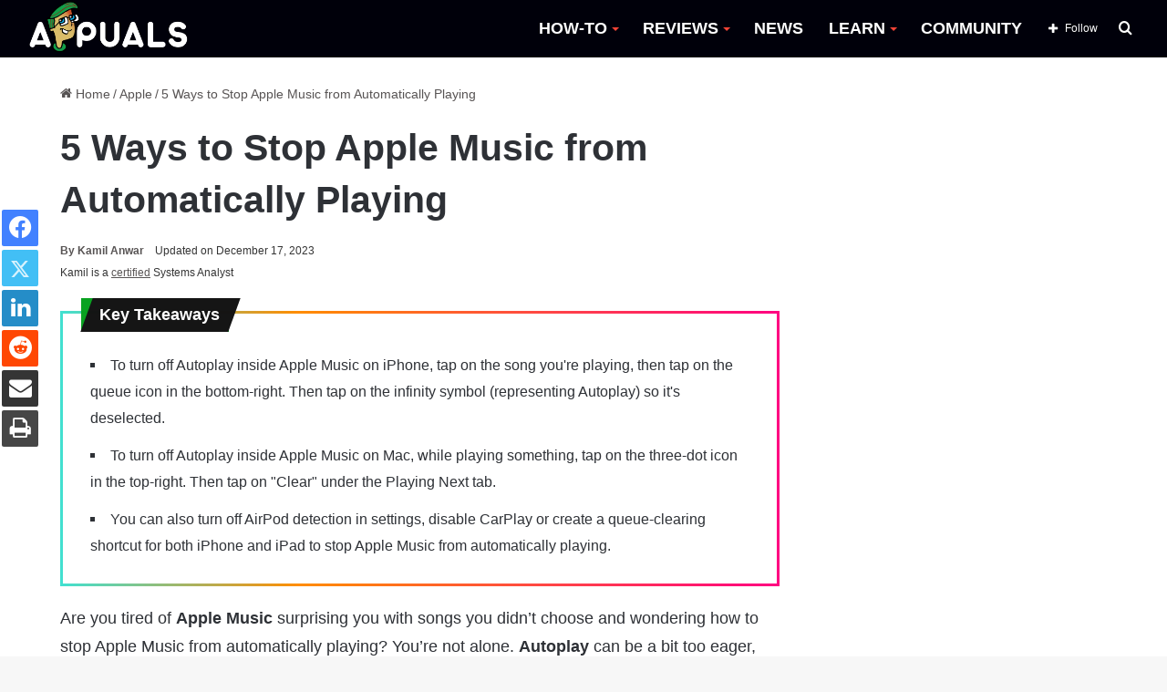

--- FILE ---
content_type: text/html; charset=UTF-8
request_url: https://appuals.com/stop-apple-music-autoplay/
body_size: 31371
content:
<!DOCTYPE html><html lang="en-US" data-skin="light"><head><meta charset="UTF-8"/><link rel="profile" href="//gmpg.org/xfn/11"/><meta http-equiv='x-dns-prefetch-control' content='on'><link rel='dns-prefetch' href="//cdnjs.cloudflare.com/"/><link rel='dns-prefetch' href="//ajax.googleapis.com/"/><link rel='dns-prefetch' href="//fonts.googleapis.com/"/><link rel='dns-prefetch' href="//fonts.gstatic.com/"/><link rel='dns-prefetch' href="//s.gravatar.com/"/><link rel='dns-prefetch' href="//www.google-analytics.com/"/><link rel='preload' as='image' href="https://cdn.appuals.com/wp-content/uploads/2022/10/apuals_new_logo_B-1.png"><link rel='preload' as='image' href="//cdn.appuals.com/wp-content/uploads/2023/11/stop-playing-apple-music-780x470.jpg"><link rel='preload' as='font' href="/wp-content/themes/jannah/assets/fonts/tielabs-fonticon/tielabs-fonticon.woff" type='font/woff' crossorigin='anonymous'/><link rel='preload' as='font' href="/wp-content/themes/jannah/assets/fonts/fontawesome/fa-solid-900.woff2" type='font/woff2' crossorigin='anonymous'/><link rel='preload' as='font' href="/wp-content/themes/jannah/assets/fonts/fontawesome/fa-brands-400.woff2" type='font/woff2' crossorigin='anonymous'/><link rel='preload' as='font' href="/wp-content/themes/jannah/assets/fonts/fontawesome/fa-regular-400.woff2" type='font/woff2' crossorigin='anonymous'/><meta name='robots' content='index, follow, max-image-preview:large, max-snippet:-1, max-video-preview:-1'/><style>img:is([sizes="auto" i], [sizes^="auto," i]) { contain-intrinsic-size: 3000px 1500px }</style><title>5 Ways to Stop Apple Music from Automatically Playing</title><meta name="description" content="Are you tired of Apple Music surprising you with songs you didn&#039;t choose and wondering how to stop Apple Music from automatically playing? You&#039;re not"/><link rel="canonical" href="https://appuals.com/stop-apple-music-autoplay/"/><meta property="og:locale" content="en_US"/><meta property="og:type" content="article"/><meta property="og:title" content="5 Ways to Stop Apple Music from Automatically Playing"/><meta property="og:description" content="Are you tired of Apple Music surprising you with songs you didn&#039;t choose and wondering how to stop Apple Music from automatically playing? You&#039;re not"/><meta property="og:url" content="https://appuals.com/stop-apple-music-autoplay/"/><meta property="og:site_name" content="Appuals"/><meta property="article:publisher" content="https://facebook.com/appuals"/><meta property="article:author" content="https://www.facebook.com/kamilanwar"/><meta property="article:published_time" content="2023-11-16T03:44:03+00:00"/><meta property="article:modified_time" content="2023-12-18T05:34:07+00:00"/><meta property="og:image" content="https://appuals.com/wp-content/uploads/2023/11/stop-playing-apple-music.jpg"/><meta property="og:image:width" content="1623"/><meta property="og:image:height" content="914"/><meta property="og:image:type" content="image/jpeg"/><meta name="author" content="Kamil Anwar"/><meta name="twitter:card" content="summary_large_image"/><meta name="twitter:creator" content="@https://twitter.com/redhatpk"/><meta name="twitter:site" content="@Appuals"/><link rel='dns-prefetch' href="//scripts.mediavine.com/"/><link rel='dns-prefetch' href="//cdn.appuals.com/"/><link rel='dns-prefetch' href="//c.disquscdn.com/"/><link rel='dns-prefetch' href="//s7.addthis.com/"/><link rel='dns-prefetch' href="//pagead2.googlesyndication.com/"/><link rel='dns-prefetch' href="//secure.quantserve.com/"/><link rel='dns-prefetch' href="//cdn.iubenda.com/"/><link rel='dns-prefetch' href="//tpc.googlesyndication.com/"/><link rel='dns-prefetch' href="//googleads.g.doubleclick.net/"/><link rel='dns-prefetch' href="//platform.twitter.com/"/><link rel='dns-prefetch' href="//live.rezync.com/"/><link rel='dns-prefetch' href="//disqus.com/"/><link rel='dns-prefetch' href="//onesignal.com/"/><link rel='dns-prefetch' href="//secure.disqus.com/"/><link rel='dns-prefetch' href="//graph.facebook.com/"/><link rel='dns-prefetch' href="//stats.g.doubleclick.net/"/><link rel='dns-prefetch' href="//m.addthis.com/"/><link rel='dns-prefetch' href="//fonts.googleapis.com/"/><link rel='dns-prefetch' href="//ajax.googleapis.com/"/><link rel='dns-prefetch' href="//z-na.amazon-adsystem.com/"/><link rel='dns-prefetch' href="//aax-us-east.amazon-adsystem.com/"/><link rel='dns-prefetch' href="//fcmatch.google.com/"/><link rel='dns-prefetch' href="//fls-na.amazon-adsystem.com/"/><link rel='dns-prefetch' href="//ir-na.amazon-adsystem.com/"/><link rel='dns-prefetch' href="//hits-i.iubenda.com/"/><link rel='dns-prefetch' href="//page2.googlesyndication.com/"/><link rel='dns-prefetch' href="//google.co.uk/"/><link rel='dns-prefetch' href="//referrer.disqus.com/"/><link rel='dns-prefetch' href="//secure.gravatar.com/"/><link rel='dns-prefetch' href="//adservice.google.co.uk/"/><link rel='dns-prefetch' href="//google.com/"/><link rel='dns-prefetch' href="//googletagservices.com/"/><link rel='dns-prefetch' href="//fonts.gstatic.com/"/><link rel='dns-prefetch' href="//z.moatads.com/"/><link rel='dns-prefetch' href="//addthis.com/"/><link rel='dns-prefetch' href="//facebook.com/"/><style type="text/css">:root{ --main-nav-background: #FFFFFF; --main-nav-secondry-background: rgba(0,0,0,0.03); --main-nav-primary-color: #0088ff; --main-nav-contrast-primary-color: #FFFFFF; --main-nav-text-color: #2c2f34; --main-nav-secondry-text-color: rgba(0,0,0,0.5); --main-nav-main-border-color: rgba(0,0,0,0.1); --main-nav-secondry-border-color: rgba(0,0,0,0.08); }</style><meta name="viewport" content="width=device-width, initial-scale=1.0"/><script id="expu-ready" src="[data-uri]" defer></script> <link rel='stylesheet' id='wp-block-library-css' href="/wp-includes/css/dist/block-library/style.min.css" type='text/css' media='all'/><style id='wp-block-library-theme-inline-css' type='text/css'>.wp-block-audio :where(figcaption){color:#555;font-size:13px;text-align:center}.is-dark-theme .wp-block-audio :where(figcaption){color:#ffffffa6}.wp-block-audio{margin:0 0 1em}.wp-block-code{border:1px solid #ccc;border-radius:4px;font-family:Menlo,Consolas,monaco,monospace;padding:.8em 1em}.wp-block-embed :where(figcaption){color:#555;font-size:13px;text-align:center}.is-dark-theme .wp-block-embed :where(figcaption){color:#ffffffa6}.wp-block-embed{margin:0 0 1em}.blocks-gallery-caption{color:#555;font-size:13px;text-align:center}.is-dark-theme .blocks-gallery-caption{color:#ffffffa6}:root :where(.wp-block-image figcaption){color:#555;font-size:13px;text-align:center}.is-dark-theme :root :where(.wp-block-image figcaption){color:#ffffffa6}.wp-block-image{margin:0 0 1em}.wp-block-pullquote{border-bottom:4px solid;border-top:4px solid;color:currentColor;margin-bottom:1.75em}.wp-block-pullquote cite,.wp-block-pullquote footer,.wp-block-pullquote__citation{color:currentColor;font-size:.8125em;font-style:normal;text-transform:uppercase}.wp-block-quote{border-left:.25em solid;margin:0 0 1.75em;padding-left:1em}.wp-block-quote cite,.wp-block-quote footer{color:currentColor;font-size:.8125em;font-style:normal;position:relative}.wp-block-quote:where(.has-text-align-right){border-left:none;border-right:.25em solid;padding-left:0;padding-right:1em}.wp-block-quote:where(.has-text-align-center){border:none;padding-left:0}.wp-block-quote.is-large,.wp-block-quote.is-style-large,.wp-block-quote:where(.is-style-plain){border:none}.wp-block-search .wp-block-search__label{font-weight:700}.wp-block-search__button{border:1px solid #ccc;padding:.375em .625em}:where(.wp-block-group.has-background){padding:1.25em 2.375em}.wp-block-separator.has-css-opacity{opacity:.4}.wp-block-separator{border:none;border-bottom:2px solid;margin-left:auto;margin-right:auto}.wp-block-separator.has-alpha-channel-opacity{opacity:1}.wp-block-separator:not(.is-style-wide):not(.is-style-dots){width:100px}.wp-block-separator.has-background:not(.is-style-dots){border-bottom:none;height:1px}.wp-block-separator.has-background:not(.is-style-wide):not(.is-style-dots){height:2px}.wp-block-table{margin:0 0 1em}.wp-block-table td,.wp-block-table th{word-break:normal}.wp-block-table :where(figcaption){color:#555;font-size:13px;text-align:center}.is-dark-theme .wp-block-table :where(figcaption){color:#ffffffa6}.wp-block-video :where(figcaption){color:#555;font-size:13px;text-align:center}.is-dark-theme .wp-block-video :where(figcaption){color:#ffffffa6}.wp-block-video{margin:0 0 1em}:root :where(.wp-block-template-part.has-background){margin-bottom:0;margin-top:0;padding:1.25em 2.375em}</style><style id='classic-theme-styles-inline-css' type='text/css'>/*! This file is auto-generated */ .wp-block-button__link{color:#fff;background-color:#32373c;border-radius:9999px;box-shadow:none;text-decoration:none;padding:calc(.667em + 2px) calc(1.333em + 2px);font-size:1.125em}.wp-block-file__button{background:#32373c;color:#fff;text-decoration:none}</style><style id='global-styles-inline-css' type='text/css'>:root{--wp--preset--aspect-ratio--square: 1;--wp--preset--aspect-ratio--4-3: 4/3;--wp--preset--aspect-ratio--3-4: 3/4;--wp--preset--aspect-ratio--3-2: 3/2;--wp--preset--aspect-ratio--2-3: 2/3;--wp--preset--aspect-ratio--16-9: 16/9;--wp--preset--aspect-ratio--9-16: 9/16;--wp--preset--color--black: #000000;--wp--preset--color--cyan-bluish-gray: #abb8c3;--wp--preset--color--white: #ffffff;--wp--preset--color--pale-pink: #f78da7;--wp--preset--color--vivid-red: #cf2e2e;--wp--preset--color--luminous-vivid-orange: #ff6900;--wp--preset--color--luminous-vivid-amber: #fcb900;--wp--preset--color--light-green-cyan: #7bdcb5;--wp--preset--color--vivid-green-cyan: #00d084;--wp--preset--color--pale-cyan-blue: #8ed1fc;--wp--preset--color--vivid-cyan-blue: #0693e3;--wp--preset--color--vivid-purple: #9b51e0;--wp--preset--gradient--vivid-cyan-blue-to-vivid-purple: linear-gradient(135deg,rgba(6,147,227,1) 0%,rgb(155,81,224) 100%);--wp--preset--gradient--light-green-cyan-to-vivid-green-cyan: linear-gradient(135deg,rgb(122,220,180) 0%,rgb(0,208,130) 100%);--wp--preset--gradient--luminous-vivid-amber-to-luminous-vivid-orange: linear-gradient(135deg,rgba(252,185,0,1) 0%,rgba(255,105,0,1) 100%);--wp--preset--gradient--luminous-vivid-orange-to-vivid-red: linear-gradient(135deg,rgba(255,105,0,1) 0%,rgb(207,46,46) 100%);--wp--preset--gradient--very-light-gray-to-cyan-bluish-gray: linear-gradient(135deg,rgb(238,238,238) 0%,rgb(169,184,195) 100%);--wp--preset--gradient--cool-to-warm-spectrum: linear-gradient(135deg,rgb(74,234,220) 0%,rgb(151,120,209) 20%,rgb(207,42,186) 40%,rgb(238,44,130) 60%,rgb(251,105,98) 80%,rgb(254,248,76) 100%);--wp--preset--gradient--blush-light-purple: linear-gradient(135deg,rgb(255,206,236) 0%,rgb(152,150,240) 100%);--wp--preset--gradient--blush-bordeaux: linear-gradient(135deg,rgb(254,205,165) 0%,rgb(254,45,45) 50%,rgb(107,0,62) 100%);--wp--preset--gradient--luminous-dusk: linear-gradient(135deg,rgb(255,203,112) 0%,rgb(199,81,192) 50%,rgb(65,88,208) 100%);--wp--preset--gradient--pale-ocean: linear-gradient(135deg,rgb(255,245,203) 0%,rgb(182,227,212) 50%,rgb(51,167,181) 100%);--wp--preset--gradient--electric-grass: linear-gradient(135deg,rgb(202,248,128) 0%,rgb(113,206,126) 100%);--wp--preset--gradient--midnight: linear-gradient(135deg,rgb(2,3,129) 0%,rgb(40,116,252) 100%);--wp--preset--font-size--small: 13px;--wp--preset--font-size--medium: 20px;--wp--preset--font-size--large: 36px;--wp--preset--font-size--x-large: 42px;--wp--preset--spacing--20: 0.44rem;--wp--preset--spacing--30: 0.67rem;--wp--preset--spacing--40: 1rem;--wp--preset--spacing--50: 1.5rem;--wp--preset--spacing--60: 2.25rem;--wp--preset--spacing--70: 3.38rem;--wp--preset--spacing--80: 5.06rem;--wp--preset--shadow--natural: 6px 6px 9px rgba(0, 0, 0, 0.2);--wp--preset--shadow--deep: 12px 12px 50px rgba(0, 0, 0, 0.4);--wp--preset--shadow--sharp: 6px 6px 0px rgba(0, 0, 0, 0.2);--wp--preset--shadow--outlined: 6px 6px 0px -3px rgba(255, 255, 255, 1), 6px 6px rgba(0, 0, 0, 1);--wp--preset--shadow--crisp: 6px 6px 0px rgba(0, 0, 0, 1);}:where(.is-layout-flex){gap: 0.5em;}:where(.is-layout-grid){gap: 0.5em;}body .is-layout-flex{display: flex;}.is-layout-flex{flex-wrap: wrap;align-items: center;}.is-layout-flex > :is(*, div){margin: 0;}body .is-layout-grid{display: grid;}.is-layout-grid > :is(*, div){margin: 0;}:where(.wp-block-columns.is-layout-flex){gap: 2em;}:where(.wp-block-columns.is-layout-grid){gap: 2em;}:where(.wp-block-post-template.is-layout-flex){gap: 1.25em;}:where(.wp-block-post-template.is-layout-grid){gap: 1.25em;}.has-black-color{color: var(--wp--preset--color--black) !important;}.has-cyan-bluish-gray-color{color: var(--wp--preset--color--cyan-bluish-gray) !important;}.has-white-color{color: var(--wp--preset--color--white) !important;}.has-pale-pink-color{color: var(--wp--preset--color--pale-pink) !important;}.has-vivid-red-color{color: var(--wp--preset--color--vivid-red) !important;}.has-luminous-vivid-orange-color{color: var(--wp--preset--color--luminous-vivid-orange) !important;}.has-luminous-vivid-amber-color{color: var(--wp--preset--color--luminous-vivid-amber) !important;}.has-light-green-cyan-color{color: var(--wp--preset--color--light-green-cyan) !important;}.has-vivid-green-cyan-color{color: var(--wp--preset--color--vivid-green-cyan) !important;}.has-pale-cyan-blue-color{color: var(--wp--preset--color--pale-cyan-blue) !important;}.has-vivid-cyan-blue-color{color: var(--wp--preset--color--vivid-cyan-blue) !important;}.has-vivid-purple-color{color: var(--wp--preset--color--vivid-purple) !important;}.has-black-background-color{background-color: var(--wp--preset--color--black) !important;}.has-cyan-bluish-gray-background-color{background-color: var(--wp--preset--color--cyan-bluish-gray) !important;}.has-white-background-color{background-color: var(--wp--preset--color--white) !important;}.has-pale-pink-background-color{background-color: var(--wp--preset--color--pale-pink) !important;}.has-vivid-red-background-color{background-color: var(--wp--preset--color--vivid-red) !important;}.has-luminous-vivid-orange-background-color{background-color: var(--wp--preset--color--luminous-vivid-orange) !important;}.has-luminous-vivid-amber-background-color{background-color: var(--wp--preset--color--luminous-vivid-amber) !important;}.has-light-green-cyan-background-color{background-color: var(--wp--preset--color--light-green-cyan) !important;}.has-vivid-green-cyan-background-color{background-color: var(--wp--preset--color--vivid-green-cyan) !important;}.has-pale-cyan-blue-background-color{background-color: var(--wp--preset--color--pale-cyan-blue) !important;}.has-vivid-cyan-blue-background-color{background-color: var(--wp--preset--color--vivid-cyan-blue) !important;}.has-vivid-purple-background-color{background-color: var(--wp--preset--color--vivid-purple) !important;}.has-black-border-color{border-color: var(--wp--preset--color--black) !important;}.has-cyan-bluish-gray-border-color{border-color: var(--wp--preset--color--cyan-bluish-gray) !important;}.has-white-border-color{border-color: var(--wp--preset--color--white) !important;}.has-pale-pink-border-color{border-color: var(--wp--preset--color--pale-pink) !important;}.has-vivid-red-border-color{border-color: var(--wp--preset--color--vivid-red) !important;}.has-luminous-vivid-orange-border-color{border-color: var(--wp--preset--color--luminous-vivid-orange) !important;}.has-luminous-vivid-amber-border-color{border-color: var(--wp--preset--color--luminous-vivid-amber) !important;}.has-light-green-cyan-border-color{border-color: var(--wp--preset--color--light-green-cyan) !important;}.has-vivid-green-cyan-border-color{border-color: var(--wp--preset--color--vivid-green-cyan) !important;}.has-pale-cyan-blue-border-color{border-color: var(--wp--preset--color--pale-cyan-blue) !important;}.has-vivid-cyan-blue-border-color{border-color: var(--wp--preset--color--vivid-cyan-blue) !important;}.has-vivid-purple-border-color{border-color: var(--wp--preset--color--vivid-purple) !important;}.has-vivid-cyan-blue-to-vivid-purple-gradient-background{background: var(--wp--preset--gradient--vivid-cyan-blue-to-vivid-purple) !important;}.has-light-green-cyan-to-vivid-green-cyan-gradient-background{background: var(--wp--preset--gradient--light-green-cyan-to-vivid-green-cyan) !important;}.has-luminous-vivid-amber-to-luminous-vivid-orange-gradient-background{background: var(--wp--preset--gradient--luminous-vivid-amber-to-luminous-vivid-orange) !important;}.has-luminous-vivid-orange-to-vivid-red-gradient-background{background: var(--wp--preset--gradient--luminous-vivid-orange-to-vivid-red) !important;}.has-very-light-gray-to-cyan-bluish-gray-gradient-background{background: var(--wp--preset--gradient--very-light-gray-to-cyan-bluish-gray) !important;}.has-cool-to-warm-spectrum-gradient-background{background: var(--wp--preset--gradient--cool-to-warm-spectrum) !important;}.has-blush-light-purple-gradient-background{background: var(--wp--preset--gradient--blush-light-purple) !important;}.has-blush-bordeaux-gradient-background{background: var(--wp--preset--gradient--blush-bordeaux) !important;}.has-luminous-dusk-gradient-background{background: var(--wp--preset--gradient--luminous-dusk) !important;}.has-pale-ocean-gradient-background{background: var(--wp--preset--gradient--pale-ocean) !important;}.has-electric-grass-gradient-background{background: var(--wp--preset--gradient--electric-grass) !important;}.has-midnight-gradient-background{background: var(--wp--preset--gradient--midnight) !important;}.has-small-font-size{font-size: var(--wp--preset--font-size--small) !important;}.has-medium-font-size{font-size: var(--wp--preset--font-size--medium) !important;}.has-large-font-size{font-size: var(--wp--preset--font-size--large) !important;}.has-x-large-font-size{font-size: var(--wp--preset--font-size--x-large) !important;} :where(.wp-block-post-template.is-layout-flex){gap: 1.25em;}:where(.wp-block-post-template.is-layout-grid){gap: 1.25em;} :where(.wp-block-columns.is-layout-flex){gap: 2em;}:where(.wp-block-columns.is-layout-grid){gap: 2em;} :root :where(.wp-block-pullquote){font-size: 1.5em;line-height: 1.6;}</style><link rel='stylesheet' id='comment_styles-css' href="/wp-content/plugins/wp-discourse/css/comments.css" type='text/css' media='all'/><link rel='stylesheet' id='wp_title_box_frontend_css-css' href="/wp-content/plugins/wp-title-box/style.css" type='text/css' media='all'/><link rel='stylesheet' id='wp_category_side_css-css' href="/wp-content/plugins/wp-category-side-widget/css/style.css" type='text/css' media='all'/><link rel='stylesheet' id='tablepress-default-css' href="/wp-content/plugins/tablepress/css/build/default.css" type='text/css' media='all'/><link rel='stylesheet' id='tie-css-base-css' href="/wp-content/themes/jannah/assets/css/base.min.css" type='text/css' media='all'/><link rel='stylesheet' id='tie-css-print-css' href="/wp-content/themes/jannah/assets/css/print.css" type='text/css' media='print'/><style id='tie-css-print-inline-css' type='text/css'>html #main-nav .main-menu > ul > li > a{font-size: 18px;font-weight: 700;}html #main-nav .main-menu > ul ul li a{font-size: 15px;}html #breadcrumb{font-size: 14px;}html h1.page-title{font-size: 18px;}html #the-post .entry-content,html #the-post .entry-content p{font-size: 18px;line-height: 1.75;}html #tie-wrapper .mag-box-title h3{font-size: 18px;}html .entry h1{font-size: 35px;font-weight: 600;}html .entry h2{font-size: 23px;font-weight: 600;}html .entry h3{font-size: 23px;font-weight: 600;}html .entry h4{font-size: 23px;font-weight: 600;}html .entry h5{font-size: 23px;font-weight: 600;}html .entry h6{font-size: 23px;font-weight: 600;}html #tie-wrapper .widget-title .the-subtitle,html #tie-wrapper #comments-title,html #tie-wrapper .comment-reply-title,html #tie-wrapper .woocommerce-tabs .panel h2,html #tie-wrapper .related.products h2,html #tie-wrapper #bbpress-forums #new-post > fieldset.bbp-form > legend,html #tie-wrapper .entry-content .review-box-header{font-size: 18px;}:root:root{--brand-color: #229e35;--dark-brand-color: #006c03;--bright-color: #FFFFFF;--base-color: #2c2f34;}#footer-widgets-container{border-top: 8px solid #229e35;-webkit-box-shadow: 0 -5px 0 rgba(0,0,0,0.07); -moz-box-shadow: 0 -8px 0 rgba(0,0,0,0.07); box-shadow: 0 -8px 0 rgba(0,0,0,0.07);}#reading-position-indicator{box-shadow: 0 0 10px rgba( 34,158,53,0.7);}html :root:root{--brand-color: #229e35;--dark-brand-color: #006c03;--bright-color: #FFFFFF;--base-color: #2c2f34;}html #footer-widgets-container{border-top: 8px solid #229e35;-webkit-box-shadow: 0 -5px 0 rgba(0,0,0,0.07); -moz-box-shadow: 0 -8px 0 rgba(0,0,0,0.07); box-shadow: 0 -8px 0 rgba(0,0,0,0.07);}html #reading-position-indicator{box-shadow: 0 0 10px rgba( 34,158,53,0.7);}html a:hover,html body .entry a:hover,html .dark-skin body .entry a:hover,html .comment-list .comment-content a:hover{color: #009e17;}html #main-nav,html #main-nav .menu-sub-content,html #main-nav .comp-sub-menu,html #main-nav .guest-btn:not(:hover),html #main-nav ul.cats-vertical li a.is-active,html #main-nav ul.cats-vertical li a:hover.search-in-main-nav.autocomplete-suggestions{background-color: #00000a;}html #main-nav{border-width: 0;}html #theme-header #main-nav:not(.fixed-nav){bottom: 0;}html #main-nav .icon-basecloud-bg:after{color: #00000a;}html #main-nav *,html .search-in-main-nav.autocomplete-suggestions{border-color: rgba(255,255,255,0.07);}html .main-nav-boxed #main-nav .main-menu-wrapper{border-width: 0;}html #main-nav .menu li.menu-item-has-children > a:before,html #main-nav .main-menu .mega-menu > a:before{border-top-color: #ffffff;}html #main-nav .menu li .menu-item-has-children > a:before,html #main-nav .mega-menu .menu-item-has-children > a:before{border-top-color: transparent;border-left-color: #ffffff;}html .rtl #main-nav .menu li .menu-item-has-children > a:before,html .rtl #main-nav .mega-menu .menu-item-has-children > a:before{border-left-color: transparent;border-right-color: #ffffff;}html #main-nav a:not(:hover),html #main-nav a.social-link:not(:hover) span,html #main-nav .dropdown-social-icons li a span,html .search-in-main-nav.autocomplete-suggestions a{color: #ffffff;}html #theme-header:not(.main-nav-boxed) #main-nav,html .main-nav-boxed .main-menu-wrapper{border-right: 0 none !important;border-left : 0 none !important;border-top : 0 none !important;}html #theme-header:not(.main-nav-boxed) #main-nav,html .main-nav-boxed .main-menu-wrapper{border-right: 0 none !important;border-left : 0 none !important;border-bottom : 0 none !important;}html #main-nav .comp-sub-menu .button:hover,html #main-nav .menu > li.tie-current-menu,html #main-nav .menu > li > .menu-sub-content,html #main-nav .cats-horizontal a.is-active,html #main-nav .cats-horizontal a:hover{border-color: #009e17;}html #main-nav .menu > li.tie-current-menu > a,html #main-nav .menu > li:hover > a,html #main-nav .mega-links-head:after,html #main-nav .comp-sub-menu .button:hover,html #main-nav .comp-sub-menu .checkout-button,html #main-nav .cats-horizontal a.is-active,html #main-nav .cats-horizontal a:hover,html .search-in-main-nav.autocomplete-suggestions .button,html #main-nav .spinner > div{background-color: #009e17;}html #main-nav .menu ul li:hover > a,html #main-nav .menu ul li.current-menu-item:not(.mega-link-column) > a,html #main-nav .components a:hover,html #main-nav .components > li:hover > a,html #main-nav #search-submit:hover,html #main-nav .cats-vertical a.is-active,html #main-nav .cats-vertical a:hover,html #main-nav .mega-menu .post-meta a:hover,html #main-nav .mega-menu .post-box-title a:hover,html .search-in-main-nav.autocomplete-suggestions a:hover,html #main-nav .spinner-circle:after{color: #009e17;}html #main-nav .menu > li.tie-current-menu > a,html #main-nav .menu > li:hover > a,html #main-nav .components .button:hover,html #main-nav .comp-sub-menu .checkout-button,html .theme-header #main-nav .mega-menu .cats-horizontal a.is-active,html .theme-header #main-nav .mega-menu .cats-horizontal a:hover,html .search-in-main-nav.autocomplete-suggestions a.button{color: #FFFFFF;}html #main-nav .menu > li.tie-current-menu > a:before,html #main-nav .menu > li:hover > a:before{border-top-color: #FFFFFF;}html .main-nav-light #main-nav .menu-item-has-children li:hover > a:before,html .main-nav-light #main-nav .mega-menu li:hover > a:before{border-left-color: #009e17;}html .rtl .main-nav-light #main-nav .menu-item-has-children li:hover > a:before,html .rtl .main-nav-light #main-nav .mega-menu li:hover > a:before{border-right-color: #009e17;border-left-color: transparent;}html .search-in-main-nav.autocomplete-suggestions .button:hover,html #main-nav .comp-sub-menu .checkout-button:hover{background-color: #008000;}html #main-nav,html #main-nav input,html #main-nav #search-submit,html #main-nav .fa-spinner,html #main-nav .comp-sub-menu,html #main-nav .tie-weather-widget{color: #ffffff;}html #main-nav input::-moz-placeholder{color: #ffffff;}html #main-nav input:-moz-placeholder{color: #ffffff;}html #main-nav input:-ms-input-placeholder{color: #ffffff;}html #main-nav input::-webkit-input-placeholder{color: #ffffff;}html #main-nav .mega-menu .post-meta,html #main-nav .mega-menu .post-meta a,html .search-in-main-nav.autocomplete-suggestions .post-meta{color: rgba(255,255,255,0.6);}html #main-nav .weather-icon .icon-cloud,html #main-nav .weather-icon .icon-basecloud-bg,html #main-nav .weather-icon .icon-cloud-behind{color: #ffffff !important;}html a#go-to-top{background-color: #0e7c2e;}html a#go-to-top{color: #ffffff;}html .tie-cat-52379,html .tie-cat-item-52379 > span{background-color:#e67e22 !important;color:#FFFFFF !important;}html .tie-cat-52379:after{border-top-color:#e67e22 !important;}html .tie-cat-52379:hover{background-color:#c86004 !important;}html .tie-cat-52379:hover:after{border-top-color:#c86004 !important;}html .tie-cat-52386,html .tie-cat-item-52386 > span{background-color:#2ecc71 !important;color:#FFFFFF !important;}html .tie-cat-52386:after{border-top-color:#2ecc71 !important;}html .tie-cat-52386:hover{background-color:#10ae53 !important;}html .tie-cat-52386:hover:after{border-top-color:#10ae53 !important;}html .tie-cat-28474,html .tie-cat-item-28474 > span{background-color:#9b59b6 !important;color:#FFFFFF !important;}html .tie-cat-28474:after{border-top-color:#9b59b6 !important;}html .tie-cat-28474:hover{background-color:#7d3b98 !important;}html .tie-cat-28474:hover:after{border-top-color:#7d3b98 !important;}html .tie-cat-52391,html .tie-cat-item-52391 > span{background-color:#34495e !important;color:#FFFFFF !important;}html .tie-cat-52391:after{border-top-color:#34495e !important;}html .tie-cat-52391:hover{background-color:#162b40 !important;}html .tie-cat-52391:hover:after{border-top-color:#162b40 !important;}html .tie-cat-52393,html .tie-cat-item-52393 > span{background-color:#795548 !important;color:#FFFFFF !important;}html .tie-cat-52393:after{border-top-color:#795548 !important;}html .tie-cat-52393:hover{background-color:#5b372a !important;}html .tie-cat-52393:hover:after{border-top-color:#5b372a !important;}html .tie-cat-52394,html .tie-cat-item-52394 > span{background-color:#4CAF50 !important;color:#FFFFFF !important;}html .tie-cat-52394:after{border-top-color:#4CAF50 !important;}html .tie-cat-52394:hover{background-color:#2e9132 !important;}html .tie-cat-52394:hover:after{border-top-color:#2e9132 !important;}html .tie-cat-72767,html .tie-cat-item-72767 > span{background-color:#e74c3c !important;color:#FFFFFF !important;}html .tie-cat-72767:after{border-top-color:#e74c3c !important;}html .tie-cat-72767:hover{background-color:#c92e1e !important;}html .tie-cat-72767:hover:after{border-top-color:#c92e1e !important;}html .tie-cat-87593,html .tie-cat-item-87593 > span{background-color:#000000 !important;color:#FFFFFF !important;}html .tie-cat-87593:after{border-top-color:#000000 !important;}html .tie-cat-87593:hover{background-color:#000000 !important;}html .tie-cat-87593:hover:after{border-top-color:#000000 !important;}@media (min-width: 1200px){html .container{width: auto;}}html .boxed-layout #tie-wrapper,html .boxed-layout .fixed-nav{max-width: 1278px;}@media (min-width: 1248px){html .container,html .wide-next-prev-slider-wrapper .slider-main-container{max-width: 1248px;}}.three-colm-post .mag-box .post-meta span.author-meta.single-author.no-avatars { display: block;}.page-id-387.block-head-5.magazine2 .tabs>.active:first-child a:after { background-color: #148032 !important;}.archive.category .first-post-gradient li:first-child .post-thumb img { height: 400px; object-fit: cover;object-position: top;}.category .more-link {display: none !important;} body.author .more-link {display: none !important;} .entry-header .post-meta .meta-author .fa {display: none !important;} #the-post blockquote {font-weight: 300;background-color: #ffffff;color: #070707;padding-left: 26px;position: relative;top: -23px;padding-bottom: 0px;padding-top: 10px; } .header-layout-1 #logo {margin: 0 !important;} #main-nav {line-height: 63px !important;} .sidebar .widget .widget-title-icon {display: none;} .sidebar .widget .widget-title {background-color: #009e17;} .main-menu .menu>li>a:hover::after,.main-menu .menu>li.tie-current-menu>a:after {background-image: linear-gradient(to right,#40e0d0 0%,#ff8c00 33%,#ff0080 100%) !important;} .main-menu .menu>li.tie-current-menu>a:after {width: 20px !important;} .main-menu .menu>li>a:hover {color: #009e17 !important;} .main-menu .menu>li>a:hover:after {content: "";width: 25px;height: 2px;position: absolute;margin-top: 17px;left: 50%;top: 50%;bottom: auto;right: auto;-webkit-transform: translateX(-50%) translateY(-50%);-ms-transform: translateX(-50%) translateY(-50%);transform: translateX(-50%) translateY(-50%);background: #2c2f34;transition: 0.3s;} #main-nav .mega-menu .post-box-title a:hover:after {content: "";width: 100px;height: 2px;position: absolute;margin-top: 17px;left: 50px;top: auto;bottom: -4px;-webkit-transform: translateX(-50%) translateY(-50%);-ms-transform: translateX(-50%) translateY(-50%);transform: translateX(-50%) translateY(-50%);transition: 0.3s;background-image: linear-gradient(to right,#40e0d0 0%,#ff8c00 33%,#ff0080 100%) !important;} #main-nav .mega-menu .post-box-title a:hover {color: black;} #main-nav .menu>li.tie-current-menu>a,#main-nav .menu>li:hover>a,#main-nav .components .button:hover,#main-nav .comp-sub-menu .checkout-button,.theme-header #main-nav .mega-menu .cats-horizontal a.is-active,.theme-header #main-nav .mega-menu .cats-horizontal a:hover,.search-in-main-nav.autocomplete-suggestions a.button {color: black !important;background-color: transparent !important;} .main-nav-light .main-nav .menu-item-has-children>a:before,.main-nav-light .mega-menu>a:before {border-top-color: #f44336 !important;} .slide-mask .thumb-overlay:after {opacity: 0 !important;} html .grid-slider-wrapper .thumb-title { font-size: 20px !important; line-height: 1.2 !important; text-shadow: 2px 2px rgb(44 44 44 / 20%); font-size: 20px !important; line-height: 1.4; display: inline; padding: 0.1rem 0em; position: relative; background-position: 0 0,100% 0; -webkit-box-decoration-break: clone; -o-box-decoration-break: clone; box-decoration-break: clone;}.thumb-content::after { content: " "; position: absolute; bottom: 0px; width: 100%; height: 100%; left: 0px; background: linear-gradient(to bottom,transparent 0%,#000000d4 80%); z-index: -1;} .main-slider .thumb-meta {background-color: #007411; color: white; padding-top: 2px; padding-bottom: 2px !important;max-width: 130px; border-radius: 3px;text-align: center;} .grid-item:hover .thumb-desc {background-color: black;padding: 10px;margin-top: 0;text-align: center;} .grid-item.tie-standard:hover {opacity: 0.9;} .grid-item.tie-standard:hover .thumb-title a {color: white !important;} .the-global-title h3 {background-color: #009e17;} ul button {background-color: #009e17 !important;} .main-menu ul li:hover>.menu-sub-content {border-top: 6px solid #009e17 !important;} #the-post h2 {border-left-style: solid;border-left-width: 4px;border-left-color: #009e17;position: relative;padding-left: 5px;} .main-menu ul li:hover>.menu-sub-content li a:hover:after {content: "";width: 20px;height: 2px;position: absolute;margin-top: 17px;left: 22px;top: 50%;bottom: auto;right: auto;-webkit-transform: translateX(-50%) translateY(-50%);-ms-transform: translateX(-50%) translateY(-50%);transform: translateX(-50%) translateY(-50%);background: #2c2f34;transition: 0.3s;background-image: linear-gradient(to right,#40e0d0 0%,#ff8c00 33%,#ff0080 100%) !important;} ul.sub-menu-columns li a:after {background-image: linear-gradient(to right,#40e0d0 0%,#ff8c00 33%,#ff0080 100%) !important;} .has-first-big-post.tabs-box .mag-box .post-title {line-height: 1 !important;display: inline;padding: 0.2rem 0.4em;position: relative;background-position: 0 0,100% 0;-webkit-box-decoration-break: clone;-o-box-decoration-break: clone;box-decoration-break: clone;top: 5px;} .has-first-big-post.tabs-box .mag-box .post-title a {color: black;} html .has-first-big-post.tabs-box .mag-box .post-title:after {content: " ";width: 15px;height: 100%;position: absolute;transform: skew(-20deg,0deg);z-index: -1;top: 0;right: -10px;} .tie-slider-nav {opacity: 1;} .sidebar .widget-title .the-subtitle {font-size: 18px !important;min-height: 36px;line-height: 38px !important;} .dark-skin .mag-box .post-excerpt {background-color: black;padding: 7px 10px;margin-top: 0px;color: white;} .dark-skin .post-meta {font-weight: bold;} #tie-block_2430 .tie-slider-nav li>span:hover,#tie-block_2430 .button {background-color: #ffe000;} .tie-slider-nav li span {color: #eeee22;background: #000;} .post-bottom-meta span.tagcloud a {color: #ffffff;background-color: black;} .post-layout-1 div#share-buttons-bottom { top: 0px;} .slider-arrow-nav a {font-size: 18px !important;font-weight: bold;background: #000;color: #009e17;}#tie-block_941.tabs-box .tabs li:first-child a { margin-left: 0px;} .thumb-title a{color:#000000 !important;font-weight:500;}#main-nav .menu>li.tie-current-menu>a,#main-nav .menu>li:hover>a,#main-nav .components .button:hover,#main-nav .comp-sub-menu .checkout-button,.theme-header #main-nav .mega-menu .cats-horizontal a.is-active,.theme-header #main-nav .mega-menu .cats-horizontal a:hover { color: #009e17 !important;} .share-links .share-btn-icon { font-size: 25px !important;}.share-buttons .share-rounded a:hover {opacity: 0.95;}.share-buttons .share-rounded a {border-radius: 100%; background-color: transparent !important; color: black !important; border: 0px solid #009e17 !important;} #tie-block_941.tabs-box .tabs a { background-color: transparent !important;margin: 0px 10px;}#tie-block_941.tabs-box .tabs a { font-size: 18px; font-weight: 700;}.tie-slick-dots li button { background-color: black !important;}.tie-slider-nav li span { color: #009e17 !important;background-color: black !important;}.normal-width.has-background .section-item { background-size: 48px 20px !important; background-repeat: repeat;}#the-post ul li{line-height:1.8em; }html #tie-body .tabs,html #tie-body .tabs .flexMenu-popup { border-color: transparent !important; background-color: black; min-height: 50px; border: 0px !important;} html #tie-body .tabs li a { font-size: 18px; font-weight: 700; line-height: 50px; color: white;} #share-buttons-bottom{border-style:none;} html #the-post .entry-content,html #the-post .entry-content p,html #the-post .entry-content blockquote p { font-style: normal;}div#share-buttons-bottom { position: fixed; left: 0px; padding: 0px; top: 50vh !important; -webkit-transform: translateY(-50%); -ms-transform: translateY(-50%); transform: translateY(-50%); display: flex; flex-direction: column;}div#share-buttons-bottom .share-links.share-centered.icons-only { display: flex; flex-direction: column;} .share-links a { margin: 2px 0px;} @media only screen and (max-width: 999px) and (min-width: 0px){.grid-slider-wrapper .thumb-overlay,.grid-slider-wrapper .thumb-content {padding: 10px 10px 10px;}html .grid-slider-wrapper .thumb-title:after,html .has-first-big-post.tabs-box .mag-box .post-title:after,html .has-first-big-post.tabs-box .mag-box .post-title:after {display: none;} html .grid-slider-wrapper .grid-item:first-child h2.thumb-title {font-size: 18px;} html .grid-slider-wrapper .thumb-title,.mag-box li:not(:first-child) .post-title,.scrolling-slider .post-title {font-size: 15px !important;}.block-head-4 .mag-box-title h3 { font-size: 15px;padding: 5px 5px 5px 15px;} .side-aside.is-fullwidth {bottom: 0px;height: calc(100% - 80px);top: auto;} .side-aside-open #tie-wrapper:after {opacity: 0;} div#mobile-search {display: none;} div#mobile-social-icons {position: absolute;top: 15px;left: auto;right: auto;margin: auto;width: 85%;background-image: linear-gradient(to right,#40e0d0 0%,#ff8c00 33%,#ff0080 100%) !important;background-position: bottom center;background-repeat: no-repeat;background-size: 100% 2px;padding-bottom: 10px;}html #main-nav span.tie-icon-search.tie-search-icon { color: #009e17;}body .solid-social-icons .social-link span {font-size: 25px;line-height: 25px;} span.mobile-arrows.tie-icon-chevron-down {color: #009e17 !important;font-size: 21px !important;} .mobile-header-components .nav-icon:after,.mobile-header-components .nav-icon:before,.mobile-header-components .nav-icon { background-color: #009e17 !important;} .dark-skin #mobile-menu li a {font-size: 20px;font-weight: bold;} .side-aside.dark-skin {background-color: black;} .side-aside a.remove {top: 15px !important;left: 90% !important;} a.remove.light-btn:not(:hover):before {color: #fff !important;} .feed-form-wraper,.no-title { width: 100%;}.feed-form-wraper textarea.feedback-textarea { background-color: transparent !important; border-width: 1px;}button#feedback { color: #eeee28; background-color: black !important; width: 120px !important; height: 45px !important; line-height: 14px !important;} .magazine2.sidebar-right .sidebar,.magazine2 .sidebar-right .sidebar {margin-top: 0px;} .side-aside-open header#theme-header {position: fixed;width: 100%;top: 0;} .scrolling-box h2.post-title:after {display: none;}#mobile-menu li a:hover { opacity: 1;}div#share-buttons-bottom { position: initial; padding: 10px; transform: none; display: block;}div#share-buttons-bottom .share-links.share-centered.icons-only { display: block;}} @media only screen and (max-width: 1024px) and (min-width: 990px){ html #main-nav .main-menu > ul > li > a { font-size: 16px; }}@media only screen and (min-width: 1000px){ .single-post div#content { padding-left: 50px; }}.tie-slick-slider .post-cat{font-size:14px;}.tie-slick-slider .post-cat{border-left-color:#f50f0f;border-left-width:3px;border-left-style:solid;} .three-colm-post .main-content.tie-col-md-12 .mag-box { width: 33.33%; padding: 0% .8%;} .three-colm-post .main-content.tie-col-md-12 { display: flex;}.three-colm-post li.post-item.no-small-thumbs { display: none !important;}.three-colm-post .wide-post-box .posts-items li .post-thumb { -webkit-flex: 0 0 50%; -ms-flex: 0 0 50%; flex: 0 0 50%;}.three-colm-post .wide-post-box .posts-items li .post-thumb img { height: 110px; object-fit: scale-down;}.three-colm-post .a.more-link.button,.three-colm-post .tie-alignright { display: none;} .three-colm-post .wide-post-box .posts-items li .post-title { font-size: 15px; white-space: normal; display: block !important; display: -webkit-box !important; -webkit-line-clamp: 2; -webkit-box-orient: vertical; overflow: hidden; text-overflow: ellipsis; line-height: 1.3 !important; max-height: 4.1em; padding-top: 18px; width: 180px;}.three-colm-post .mag-box .post-meta { position: absolute; bottom: 0px;} .three-colm-post .wide-post-box .posts-items li .post-details { position: relative;}.three-colm-post span.post-cat-wrap { top: -10px; margin: 0; left: 197px;}.three-colm-post span.post-cat-wrap span.post-cat { color: #ae2548 !important; font-weight: 700; text-transform: uppercase;}.three-colm-post .wide-post-box .posts-items li .post-thumb { margin-right: 10px;}html .three-colm-post .post-cat-wrap .post-cat { background-color: transparent !important; color: black !important; padding: 5px 6px;} html .three-colm-post .post-meta,html .three-colm-post .post-meta a:not(:hover) { font-weight: bold !important;}html .three-colm-post .post-meta .meta-author a { white-space: normal; display: -webkit-box !important; -webkit-line-clamp: 1; -webkit-box-orient: vertical; overflow: hidden; text-overflow: ellipsis; line-height: 1.2 !important;}html .three-colm-post .post-meta label { font-weight: 400;}.sidebar .widget-single-post-item .post-widget-thumbnail .post-cat-wrap{display: none;}.sidebar .widget-single-post-item .post-widget-body { padding-left: 0px;}.sidebar .widget-single-post-item a.post-title.the-subtitle { font-size: 15px; margin-bottom: 5px; font-weight: 500;}.sidebar .widget-single-post-item .post-widget-thumbnail img.wp-post-image { width: 110px !important; height: 80px; object-fit: cover;}.post-widget-thumbnail img.tie-small-image { width: 155px !important; height: 88px; object-fit: cover;}aside.sidebar a.post-title.the-subtitle { padding-top: 5px;}a.post-title.the-subtitle { font-size: 15px; white-space: normal; display: block !important; display: -webkit-box !important; -webkit-line-clamp: 2; -webkit-box-orient: vertical; overflow: hidden; text-overflow: ellipsis; line-height: 1.3 !important; max-height: 4.1em; padding-top: 18px;} .widget-post-list span.date.meta-item.tie-icon { font-size: 11px; font-weight: 400;} .widget-post-list .post-meta,.widget-post-list .post-meta a:not(:hover) { font-weight: 400; font-size: 11px;} .widget-post-list .post-meta label { font-weight: 400;} .half-box .posts-items li:nth-child(n+2) .post-thumb img { width: 155px; height: 88px; max-width: 155px !important;} .mag-box li:not(:first-child) .post-title { font-size: 15px; white-space: normal; display: block !important; display: -webkit-box !important; -webkit-line-clamp: 2; -webkit-box-orient: vertical; overflow: hidden; text-overflow: ellipsis; line-height: 1.3 !important; max-height: 4.1em; padding-top: 0px;}.three-colm-post.three-colmn-wtitle .main-content.tie-col-md-12 .mag-box:not(:first-child) { padding-top: 53px;} div#story-highlights { padding: 30px 30px 15px; border-radius: 5px; width: 100% !important; max-width: 100%; margin-top: 10px; border: 1px solid; border-image-slice: 1; border-width: 3px; border-image-source: linear-gradient(to right,#40e0d0 0%,#ff8c00 33%,#ff0080 100%) !important;}div#story-highlights .widget-title.the-global-title.has-block-head-4 { top: -47px; left: -10px; background-color: #06a01d;}div#story-highlights ul li { border: 0px; list-style: square; list-style-position: inside;}body #story-highlights ul { margin-top: -40px;}div#story-highlights ul li::marker { color: orange;}div#story-highlights .widget-title.the-global-title.has-block-head-4 .the-subtitle { line-height: 37px;}figcaption.single-caption-text { position: relative; bottom: -10px; padding-left: 10px; background-color: transparent; color: black; font-size: 15px; font-style: italic; z-index: 21;} figcaption.single-caption-text span.tie-icon-camera { display: none;} figcaption.single-caption-text a { color: #969696; font-style: normal;} figcaption.single-caption-text::before { content: " "; display: block; position: absolute; width: 40px; height: 2px; left: 0px; bottom: 5px; background: linear-gradient(to right,#40e0d0 0%,#ff8c00 33%,#ff0080 100%) !important; z-index: -1;} figcaption.single-caption-text::after { content: " "; display: block; position: absolute; width: 2px; height: 20px; left: 0px; bottom: 5px; background: linear-gradient(to top,#40e0d0 0%,#ff8c00 33%,#ff0080 100%) !important;}figcaption.wp-caption-text { padding-left: 10px; font-size: 15px; text-align: left; margin: 10px !important; position: relative;}figcaption.wp-caption-text::before { content: " "; display: block; position: absolute; width: 40px; height: 2px; left: 0px; bottom: -2px; background: linear-gradient(to right,#40e0d0 0%,#ff8c00 33%,#ff0080 100%) !important; z-index: -1;}figcaption.wp-caption-text::after { content: " "; display: block; position: absolute; width: 2px; height: 20px; left: 0px; bottom: 0px; background: linear-gradient(to top,#40e0d0 0%,#ff8c00 33%,#ff0080 100%) !important;} #breadcrumb,#breadcrumb a:not(:hover){color:#565252 !important;}.entry-header .post-meta a:not(:hover){color: #565252 !important;}.entry-header .post-meta a:not(:hover) label{color: #565252 !important;}.author-about-heading { font-size: 21px; line-height: 1.2; position: relative; padding-left: 10px; margin-bottom: 25px; font-weight: 600;} .author-about-heading:before { content: " "; display: block; position: absolute; width: 40px; height: 3px; left: 0px; bottom: -4px; background: linear-gradient(to right,#40e0d0 0%,#ff8c00 33%,#ff0080 100%) !important; z-index: -1;} .author-about-heading:after { content: " "; display: block; position: absolute; width: 2px; height: 100%; left: 0px; bottom: -4px; background: linear-gradient(to top,#40e0d0 0%,#ff8c00 33%,#ff0080 100%) !important;}article#the-post .geo-prices-container .table-is-responsive table tr th { background: black !important;}article#the-post .geo-prices-container .table-is-responsive { box-shadow: none; border: 0px; padding: 0px; border-radius: 0px;}article#the-post .table-is-responsive { border-radius: 3px; padding: 10px; margin-bottom: 30px;}article#the-post table tr:nth-child(even) { background-color: transparent;}article#the-post table tr:last-child td { border: 0px !important; padding-bottom: 0px !important;}article#the-post .entry table tbody td,.entry table tbody th { border-top: 0px !important; border-left: 0px; border-right: 0px; border-bottom: 1px solid rgba(0,0,0,0.1);}div#site-info { border-top: 8px solid #0e7c2e !important; padding-top: 20px; background-color: #000; background-image: linear-gradient(to bottom,rgb(14 124 46 / 75%),black 5%);}.copyright-text{font-size: 14px;margin-bottom:10px;}.copyright-text.copyright-text-second a { margin: 10px; font-size: 15px;}footer .social-icons .social-icons-item .social-link,footer .social-icons-widget .social-icons-item .social-link,.social-icons-widget .social-icons-item .social-link { width: 40px !important; height: 40px !important; line-height: 40px !important;} .site-info .social-icons li a span { font-size: 25px;} center.copy-txt { position: relative; bottom: -60px;}figcaption.wp-element-caption::before { content: " "; display: block; position: absolute; width: 40px; height: 2px; left: 0px; bottom: -4px; background: linear-gradient(to right,#40e0d0 0%,#ff8c00 33%,#ff0080 100%) !important; z-index: -1;}figcaption.wp-element-caption { position: relative; text-align: left; padding-left: 10px;}figcaption.wp-element-caption::after { content: " "; display: block; position: absolute; width: 2px; height: 20px; left: 0px; bottom: -2px; background: linear-gradient(to top,#40e0d0 0%,#ff8c00 33%,#ff0080 100%) !important;}.bafg-slider-info h2.bafg-slider-title:before { content: " "; display: block; position: absolute; width: 40px; height: 3px; left: 0px; bottom: -4px; background: linear-gradient(to right,#40e0d0 0%,#ff8c00 33%,#ff0080 100%) !important; z-index: -1;}.bafg-slider-info h2.bafg-slider-title:after { content: " "; display: block; position: absolute; width: 2px; height: 100%; left: 0px; bottom: -4px; background: linear-gradient(to top,#40e0d0 0%,#ff8c00 33%,#ff0080 100%) !important;}.bafg-slider-info h2.bafg-slider-title { border: 0px !important; text-align: left !important; padding-left: 10px !important; color: black !important; font-weight: 400; margin-bottom: 20px; font-size: 12px !important; margin-top: 5px; line-height: 2;}home img.wp-post-image,.grid-slider-wrapper .grid-item,.wp-caption img { border-radius: 4px;}.jumpto-btn { margin-bottom: 30px; display: inline-block; text-transform: capitalize; color: black !important; border-bottom: 3px solid green; font-weight: 500;}html #main-nav .menu > li.tie-current-menu { border-bottom: 0px;}body .block-head-5.magazine2 .tabs>.active a:before {left: -10px;}.block-head-5.magazine2 .tabs>.active a:before { content: ''; position: absolute; z-index: -1; width: calc(100% + 10px) !important; height: 100%; top: 0px; left: -10px; background-color: #0e7c2e; -webkit-transform: skew(-20deg); -ms-transform: skew(-20deg); transform: skew(-20deg);}.page-id-387.block-head-5.magazine2 .tabs>.active a:before { background-color: #0e7c2e !important;left: -10px;}.page-id-387.block-head-5 .entry .tabs-wrapper > br { display: none;}.social-icons-item .linkedin-social-icon { background-color: #238cc8 !important;}#the-post .wp-block-yoast-seo-table-of-contents ul li { list-style: square; list-style-position: outside; margin-bottom: 10px; padding-right: 25px;}#the-post .wp-block-yoast-seo-table-of-contents ul li a { color: black; border-bottom: 1px solid #009e17; padding-bottom: 2px;}#the-post .wp-block-yoast-seo-table-of-contents ul li a:after { content: "▾"; padding-left: 5px; color: #009e17; text-transform: none; line-height: 1; -webkit-font-smoothing: antialiased; -moz-osx-font-smoothing: grayscale; display: inline-block;}#the-post .wp-block-yoast-seo-table-of-contents h2 { border-left: 0px !important; padding-left: 15px; margin-bottom: 20px; padding-top: 5px; font-size: 28px; font-weight: 700;}#the-post .wp-block-yoast-seo-table-of-contents ul {    padding-left: 15px; margin-bottom: 0px;}#the-post .wp-block-yoast-seo-table-of-contents ul li ul li { width: 100%; padding-right: 0px; list-style: disc;}#the-post .wp-block-yoast-seo-table-of-contents ul li ul li ul li { list-style: circle;}.toggle.tie-sc-close h3.toggle-head { display: flex; justify-content: space-between; align-items: center; font-size: 20px;}.toggle.tie-sc-close h3.toggle-head span.fa{ font-size: 25px; line-height: 20px;}.toggle.tie-sc-open h3.toggle-head span.fa { font-size: 25px; line-height: 0px;}.aawp-tb__row:nth-child(even) .aawp-tb__head,#aawp-tb-348250 .aawp-tb--desktop .aawp-tb__row:nth-child(even) .aawp-tb__data--highlight { background-color: #f3f3f3 !important;}.aawp .aawp-tb--desktop .aawp-tb__row.aawp-tb__row--highlight:nth-child(odd) .aawp-tb__data--highlight { background-color: white !important;}.aawp .aawp-tb--desktop .aawp-tb__row:nth-child(odd) .aawp-tb__head,.aawp .aawp-tb--desktop .aawp-tb__row:nth-child(odd) .aawp-tb__data--highlight { background-color: white !important; border: 1px solid #d6d6d6 !important;}.aawp .aawp-tb--desktop .aawp-tb__row,.aawp .aawp-tb--desktop .aawp-tb__row > div { border: 1px solid #d6d6d6 !important;}.aawp .aawp-tb--desktop .aawp-tb__data--highlight::after { border: 0px;}.aawp .aawp-tb--desktop .aawp-tb__data--highlight .aawp-tb-ribbon { background-color: #316fac !important;}.aawp .aawp-button.aawp-button--green,.aawp-button.aawp-button--green { background-color: #2b94d9; border-color: #2b94d9 !important;}.aawp .aawp-button.aawp-button--icon-black:before,.aawp-button.aawp-button--icon-black:before { filter: invert(1);}.aawp span.aawp-tb-ribbon { border-right: 1px solid #d6d6d6 !important;}.aawp-tb__data--highlight .aawp-tb-thumb img,.aawp-tb__row--highlight .aawp-tb-thumb img { height: 90px; padding: 10px;}html body .aawp .aawp-tb--desktop .aawp-tb__row.aawp-tb__row--highlight:nth-child(odd):last-child > div { background-color: #326da5 !important; color: white;}span.aawp-tb-ribbon { border-right: 1px solid #d6d6d6 !important;}.aawp-tb__data--highlight .aawp-tb-thumb img,.aawp-tb__row--highlight .aawp-tb-thumb img { height: 90px; padding: 10px;}html body .aawp .aawp-tb--desktop .aawp-tb__row.aawp-tb__row--highlight:nth-child(odd):last-child > div { background-color: #326da5 !important; color: white;}.aawp .aawp-tb--desktop .aawp-tb__row:first-child .aawp-tb__head { position: relative;}.aawp .aawp-tb--desktop .aawp-tb__row:first-child .aawp-tb__head::before { content: " "; width: 100%; height: 40px; position: absolute; top: -1px; left: 0px; border-right: 1px solid #d6d6d6 !important; background-color: #3671a7;}.tie-icon-twitter:before { content: " " !important; background-image: url(https://appuals.com/wp-content/uploads/2023/10/x-twitter.svg); width: 22px; opacity: 0.8; height: 22px; position: absolute; top: 2px; background-size: 100% 100%; left: 0px; right: 0; margin: auto; bottom: 0; filter: invert(1);}homr #mobile-social-icons .tie-icon-twitter:before { top: -3px;}#mobile-social-icons .tie-icon-twitter:before { top: -7px;opacity: 1;}.social-icons-item .twitter-social-icon { background-color: #fff !important;}.social-icons-item .twitter-social-icon:hover span::before { filter: invert(0);}.dropdown-social-icons .tie-icon-twitter:before { left: 18px !important; right: auto; width: 15px;}footer .site-info .social-icons { display: flex; justify-content: center;align-items:center;}.about-author .tie-icon-twitter:before { filter: invert(0); width: 15px; height: 15px; top: 0px;}.share-links a.twitter-share-btn,.share-links a.twitter-share-btn:before { background: #000000;}.single-post .entry-header .post-meta .date:before { margin-left: -6px;}span.ez-toc-title { display: inline-block; position: relative; z-index: 1; line-height: 2; padding: 6px 20px !important; color: white !important; margin-bottom: 50px; font-size: 20px !important;}span.ez-toc-title::before { background-color: black; content: " "; width: 100%; height: 100%; position: absolute; z-index: -1; padding: 5px 15px; left: 0; top: 0; -webkit-transform: skew(-20deg) translateX(6px); -ms-transform: skew(-20deg) translateX(6px); transform: skew(-20deg) translateX(6px);}span.ez-toc-title::after { background-color: #039f1a; content: " "; width: 100%; height: 100%; position: absolute; z-index: -2; padding: 5px 15px; left: 0; top: 0;}div#ez-toc-container nav { margin-top: 15px;}div#ez-toc-container ul li::marker { color: #039f1a;}div#ez-toc-container { border: 0px; box-shadow: none;}div#ez-toc-container ul li:last-child a { padding-bottom: 10px; position: relative;}div#ez-toc-container ul li:last-child a::after { background: #06a01d !important; content: " "; width: 40%; height: 4px; position: absolute; bottom: 0px; margin-left: 30%;}.tie-popup.tie-popup-search-wrap .live-search-parent.pop-up-live-search input { border: 1px solid white;}div#autocomplete-suggestions.live-search-popup { z-index: 100001;}html .comment-list .comment-author .fn { width: fit-content; text-transform: capitalize;font-size: 15px;}.comment-list .comment-content { margin-top: -50px; padding-left: 100px; min-height: 50px; font-size: 12px;}.comment-metadata { margin-top: 4px; font-size: 12px;}.comment-list .comment-author img { object-fit: scale-down;}.comment-list .comment { margin-bottom: 10px; padding-bottom: 10px; border-color: #159d49;}.respond.comment-respond { margin-top: 20px; text-align: center;}.respond.comment-respond h3#reply-title a { color: #25a625;}h2.comments-title.discourse-comments-title { font-size: 18px; margin-bottom: 20px; display: inline-block; color: white; position: relative; padding: 5px 20px;}h2.comments-title.discourse-comments-title::before { content: " "; position: absolute; left: 0; top: 0; width: 100%; height: 100%; background-color: #000; z-index: -1; -webkit-transform: skew(-20deg) translateX(6px); -ms-transform: skew(-20deg) translateX(6px); transform: skew(-20deg) translateX(6px); left: -3px;}.respond.comment-respond h3#reply-title,.respond.comment-respond .comment-reply-title { background-color: #009e17;}.respond.comment-respond div.comment-reply-title::before { left: 5px;}.discourse-comments-area h4.discourse-participants { margin-bottom: 8px;}.discourse-comments-area p.more-replies { text-align: right; padding-right: 110px; position: relative; top: 8px; color: white !important; margin-bottom: -20px; z-index: 1;}.respond.comment-respond h3#reply-title::before { content: " "; display: block; position: absolute; width: 40px; height: 3px; left: 0px; top: auto; bottom: -4px; background: linear-gradient(to right,#40e0d0 0%,#ff8c00 33%,#ff0080 100%) !important; z-index: -1;}.respond.comment-respond h3#reply-title::after { content: " "; display: block; position: absolute; width: 3px; height: 35px; left: 3px; top: auto; bottom: -4px; background: linear-gradient(to top,#40e0d0 0%,#ff8c00 33%,#ff0080 100%) !important; z-index: -1;}.respond.comment-respond h3#reply-title { background-color: transparent; color: black; position: relative; padding-left: 15px;}@media only screen and (max-width: 359px){ #content{ padding-left: 0px!important; padding-right: 0px!important; } #main-content-row{ margin-left:0px!important; margin-right:0px!important; } .main-content { padding-left: 10px!important; padding-right: 10px!important; }}@media only screen and (max-width: 768px) and (min-width: 0px){.grid-slider-wrapper .thumb-overlay,.grid-slider-wrapper .thumb-content {padding: 10px 4px 0px;} html .grid-slider-wrapper .thumb-title:after,html .has-first-big-post.tabs-box .mag-box .post-title:after,html .has-first-big-post.tabs-box .mag-box .post-title:after {display: none;} html .grid-slider-wrapper .grid-item:first-child h2.thumb-title {font-size: 18px;} html .grid-slider-wrapper .thumb-title,.mag-box li:not(:first-child) .post-title,.scrolling-slider .post-title {font-size: 15px !important;}html .grid-slider-wrapper .thumb-title { background-color: transparent !important; white-space: normal; display: -webkit-box !important; -webkit-line-clamp: 3; -webkit-box-orient: vertical; overflow: hidden; text-overflow: ellipsis; line-height: 1.2 !important; max-height: 4.1em;}.slide-mask .thumb-overlay:after { opacity: 1 !important; background-image: linear-gradient(to bottom,transparent,rgba(0,0,0,0.75)) !important;}.block-head-4 .mag-box-title h3 { font-size: 15px;padding: 5px 5px 5px 15px;} .side-aside.is-fullwidth {bottom: 0px;height: calc(100% - 80px);top: auto;width: 100vw !important;} .side-aside-open #tie-wrapper:after {opacity: 0;} div#mobile-search {display: none;} div#mobile-social-icons {position: absolute;top: 15px;left: auto;right: auto;margin: auto;width: 85%;background-image: linear-gradient(to right,#40e0d0 0%,#ff8c00 33%,#ff0080 100%) !important;background-position: bottom center;background-repeat: no-repeat;background-size: 100% 2px;padding-bottom: 10px;}html #main-nav span.tie-icon-search.tie-search-icon { color: #009e17;}body .solid-social-icons .social-link span {font-size: 25px;line-height: 25px;} span.mobile-arrows.tie-icon-chevron-down {color: #009e17 !important;font-size: 21px !important;} .mobile-header-components .nav-icon:after,.mobile-header-components .nav-icon:before,.mobile-header-components .nav-icon { background-color: #009e17 !important;} .dark-skin #mobile-menu li a {font-size: 20px;font-weight: bold;} .side-aside.dark-skin {background-color: black;} .side-aside a.remove {top: 15px !important;left: 90% !important;} a.remove.light-btn:not(:hover):before {color: #fff !important;} .feed-form-wraper,.no-title { width: 100%;}.feed-form-wraper textarea.feedback-textarea { background-color: transparent !important; border-width: 1px;}button#feedback { color: #eeee28; background-color: black !important; width: 120px !important; height: 45px !important; line-height: 14px !important;} .magazine2.sidebar-right .sidebar,.magazine2 .sidebar-right .sidebar {margin-top: 0px;} .side-aside-open header#theme-header {position: fixed;width: 100vw;top: 0;} .scrolling-box h2.post-title:after {display: none;}#mobile-menu li a:hover { opacity: 1;}div#share-buttons-bottom { position: initial; padding: 10px; transform: none; display: block;}div#share-buttons-bottom .share-links.share-centered.icons-only { display: block;} .three-colm-post .main-content.tie-col-md-12 .mag-box { width: 100%; padding: 0%;}.three-colm-post.three-colmn-wtitle .main-content.tie-col-md-12 .mag-box:not(:first-child) { padding-top: 0px;}.three-colm-post .main-content.tie-col-md-12 { display: inherit;} .three-colm-post .wide-post-box .posts-items li { -webkit-flex-direction: row; -ms-flex-direction: row; flex-direction: row;}.three-colm-post .wide-post-box .posts-items li .post-title { width: 160px;}.three-colm-post .mag-box .post-meta { bottom: 10px;}.three-colm-post span.post-cat-wrap { left: 102%;}html .three-colm-post .post-cat-wrap .post-cat { white-space: normal; display: -webkit-box !important; -webkit-line-clamp: 1; -webkit-box-orient: vertical; overflow: hidden; text-overflow: ellipsis; line-height: 22px !important; width: 160px;} div#story-highlights .widget-title.the-global-title.has-block-head-4 { left: calc(50% - 61px) !important;}div#story-highlights ul li { text-align: center;}html .entry h2 img { position: relative; left: -10px; margin: 0px !important;}figcaption.single-caption-text::after { width: 2px; height: 20px; left: 3px; bottom: auto; top: 8px;}figcaption.single-caption-text::before { height: 0px;}figcaption.wp-caption-text::after { width: 2px; height: 15px; left: 0px; bottom: auto; top: 8px;}figcaption.wp-caption-text::before { height: 0px;}.author-about-heading { display: inline-block;}.dataTables_scrollHeadInner { width: fit-content !important;}#the-post ol pre:hover { border-color: #090505 !important;}#the-post ol pre:after{opacity: 0!important;}.geo-prices-container table { margin-bottom: 0px;}#the-post blockquote.alignright.quote-simple { padding-left: 0px; margin-bottom: 0px !important;}article#the-post .geo-prices-container .table-is-responsive { margin-bottom: 0px !important;}html body.adhesion { padding-bottom: 50px !important;}.side-aside-open div#content { padding-top: 84.9px;}#the-post .wp-block-yoast-seo-table-of-contents ul li { width: 100%; padding-right: 0px;}html #tie-body .tabs li a { text-align: left; padding-left: 10px;}html .page-id-387#tie-body .tabs li .active a { background-color: #0e7c2e;}.home .site.tie-container.side-aside-open { padding-top: 85.9px;}html body .ribbon-btn-1 { font-size: 14px !important; white-space: pre-wrap;}.respond.comment-respond div.comment-reply-title::before { transform: skew(-10deg) translateX(4px);}.respond.comment-respond div.comment-reply-title { margin-right: 10px;}}</style> <script type="text/javascript" async="async" fetchpriority="high" data-noptimize="1" data-cfasync="false" src="https://scripts.mediavine.com/tags/appuals.js?ver=6.8.3" id="mv-script-wrapper-js"></script> <script data-optimized="1" type="text/javascript" src="https://appuals.com/wp-content/litespeed/js/690b8526c8bcf8d21cb5a7ac87a10363.js?ver=10363" id="jquery-core-js" defer data-deferred="1"></script> <script type="text/javascript" id="jquery-js-after" src="[data-uri]" defer></script> <script type="text/javascript" id="advanced-ads-advanced-js-js-extra" src="[data-uri]" defer></script> <script data-optimized="1" type="text/javascript" src="https://appuals.com/wp-content/litespeed/js/13f20bbe25d0a21d8db114138ec637cb.js?ver=637cb" id="advanced-ads-advanced-js-js" defer data-deferred="1"></script> <script type="text/javascript" id="advanced_ads_pro/visitor_conditions-js-extra" src="[data-uri]" defer></script> <script data-optimized="1" type="text/javascript" src="https://appuals.com/wp-content/litespeed/js/f55ae2dab43d878345b4b1f55c72f0ec.js?ver=2f0ec" id="advanced_ads_pro/visitor_conditions-js" defer data-deferred="1"></script> <style type="text/css">.aawp .aawp-tb__row--highlight{background-color:#ffffff;}.aawp .aawp-tb__row--highlight{color:#000000;}.aawp .aawp-tb__row--highlight a{color:#000000;}</style><style type="text/css">.aawp .aawp-product--horizontal { background-color: white; border-color: white; } #aawp-tb-206654 .aawp-tb__head { display: none !important; } #aawp-tb-206654 .aawp-tb__row:nth-child(3) .aawp-tb-product-data-custom_text { color: #b91313; text-decoration: underline; } #aawp-tb-206654 .aawp-tb--desktop .aawp-tb__row:last-child .aawp-tb__data--highlight { border-bottom-color: transparent !important; } #aawp-tb-206654 .aawp-tb--desktop .aawp-tb__data--highlight:not(.aawp-tb__data--type-thumb) { background-color: transparent !important; } #aawp-tb-206654 .aawp-tb--desktop .aawp-tb__data--highlight { border-right-color: transparent !important; } #aawp-tb-206654 .aawp-tb--desktop .aawp-tb__data--highlight { border-top-color: transparent !important; } .aawp-tb__data, .aawp-tb__head { border: 0 !important; } #aawp-tb-206654 .aawp-tb__row:nth-child(3) .aawp-tb-product-data-custom_text { color: #b91313; text-decoration: underline; font-size: 16px; } #aawp-tb-206654 .aawp-tb-ribbon { background-color: transparent !important; color: #000 !important; text-align: left !important; font-size: 15px !important; font-weight: 500 !important; } #aawp-tb-206654 .aawp-tb--desktop .aawp-tb__data--highlight::after { border-color: transparent !important; } .aawp-tb--mobile .aawp-tb__row:not(.aawp-tb__row--highlight):nth-of-type(2n) .aawp-tb__data, .aawp-tb--mobile .aawp-tb__row:not(.aawp-tb__row--highlight):nth-of-type(2n) .aawp-tb__head { background-color: transparent !important; }</style> <script type="application/ld+json">{
    "@context": "https://schema.org",
    "@type": "Organization",
    "name": "Appuals.com",
    "url": "https://appuals.com",
    "logo": "https://appuals.com/wp-content/uploads/2022/10/apuals_new_logo_B-1.png",
    "address": {
        "@type": "PostalAddress",
        "streetAddress": "Lytchett House, 13 Freeland Park, Wareham Road, Poole, Dorset, BH16 6FA",
        "addressLocality": "Poole",
        "addressRegion": "Dorset",
        "postalCode": "BH15 9EL",
        "addressCountry": {
            "@type": "Country",
            "name": "UK"
        }
    },
    "brand": {
        "@type": "Brand",
        "name": "Appuals"
    },
    "contactPoint": {
        "@type": "ContactPoint",
        "email": "editor@appuals.com",
        "contactType": "Editorial",
        "telephone": "+44 161 870 6764",
        "url": "https://appuals.com/"
    },
    "parentOrganization": {
        "@type": "Organization",
        "url": "https://www.pyco.co.uk",
        "name": "PYCO IT SOLUTIONS LTD",
        "sameAs": [
            "https://www.linkedin.com/company/pyco-it-solutions-ltd/",
            "https://www.crunchbase.com/organization/pyco-it",
            "https://find-and-update.company-information.service.gov.uk/company/08166026"
        ],
        "brand": {
            "@type": "Brand",
            "name": "PYCO IT SOLUTIONS LTD"
        },
        "address": {
            "@type": "PostalAddress",
            "streetAddress": "Lytchett House, 13 Freeland Park, Wareham Road, Poole, Dorset, BH16 6FA",
            "addressLocality": "Poole",
            "addressRegion": "Dorset",
            "postalCode": "BH15 9EL",
            "addressCountry": {
                "@type": "Country",
                "name": "UK"
            }
        },
        "logo": {
            "@type": "ImageObject",
            "url": "https://appuals.com/wp-content/uploads/2023/10/Screenshot-2023-10-11-at-03.23.06.jpg",
            "width": 234,
            "height": 60
        },
        "founder": {
            "@type": "Person",
            "name": "Kamil Anwar"
        },
        "vatID": "GB281170812",
        "taxID": "08166026"
    },
    "sameAs": [
        "https://www.crunchbase.com/organization/appuals",
        "https://facebook.com/appuals",
        "https://twitter.com/appuals",
        "https://www.youtube.com/channel/UCR--2QnA0vYBfqsmSI3pQ9g",
        "https://www.linkedin.com/company/appuals/"
    ]
}</script> <script type="text/javascript" src="[data-uri]" defer></script> <meta http-equiv="X-UA-Compatible" content="IE=edge"> <script src="[data-uri]" defer></script> <link rel="icon" type="image/png" href="https://cdn.appuals.com/wp-content/uploads/2023/04/cropped-cropped-cropped-512-1-1.png"></head><body id="tie-body" class="wp-singular post-template-default single single-post postid-378693 single-format-standard wp-theme-jannah tie-no-js aawp-custom metaslider-plugin wrapper-has-shadow block-head-4 block-head-5 magazine2 is-thumb-overlay-disabled is-desktop is-header-layout-1 sidebar-right has-sidebar post-layout-1 narrow-title-narrow-media is-standard-format aa-prefix-expu-"> <noscript><iframe src="//www.googletagmanager.com/ns.html?id=GTM-PB7KMFP" height="0" width="0" style="display:none;visibility:hidden"></iframe></noscript><div class="background-overlay"><div id="tie-container" class="site tie-container"><div id="tie-wrapper"><header id="theme-header" class="theme-header header-layout-1 main-nav-light main-nav-default-light main-nav-below no-stream-item has-normal-width-logo mobile-header-centered"><div class="main-nav-wrapper"><nav id="main-nav" data-skin="search-in-main-nav" class="main-nav header-nav live-search-parent" style="line-height:83px" aria-label="Primary Navigation"><div class="container"><div class="main-menu-wrapper"><div id="mobile-header-components-area_1" class="mobile-header-components"><ul class="components"><li class="mobile-component_menu custom-menu-link"><a href="#" id="mobile-menu-icon"><span class="tie-mobile-menu-icon nav-icon is-layout-2"></span><span class="screen-reader-text">Menu</span></a></li></ul></div><div class="header-layout-1-logo" style="width:214px"><div id="logo" class="image-logo" style="margin-top: 10px; margin-bottom: 10px;"> <a title="Appuals" href="/"> <picture class="tie-logo-default tie-logo-picture"> <source class="tie-logo-source-default tie-logo-source" srcset="https://cdn.appuals.com/wp-content/uploads/2022/10/apuals_new_logo_B-1.png.webp"> <img  class="tie-logo-img-default tie-logo-img"  src="https://cdn.appuals.com/wp-content/uploads/2022/10/apuals_new_logo_B-1.png.webp"  alt="Appuals" width="214" height="63" style="max-height:63px; width: auto;"/> </picture> </a></div></div><div id="mobile-header-components-area_2" class="mobile-header-components"><ul class="components"><li class="mobile-component_search custom-menu-link"> <a href="#" class="tie-search-trigger-mobile"> <span class="tie-icon-search tie-search-icon" aria-hidden="true"></span> <span class="screen-reader-text">Search for</span> </a></li></ul></div><div id="menu-components-wrap"><div class="main-menu main-menu-wrap tie-alignleft"><div id="main-nav-menu" class="main-menu header-menu"><ul id="menu-main-menu1" class="menu" itemscope itemtype="http://schema.org/SiteNavigationElement"><!DOCTYPE html PUBLIC "-//W3C//DTD HTML 4.0 Transitional//EN" "http://www.w3.org/TR/REC-html40/loose.dtd"><html><body><li id="menu-item-244994" class="menu-item menu-item-type-custom menu-item-object-custom menu-item-has-children menu-item-244994"><a href="/howto-home/">HOW-TO</a><ul class="sub-menu menu-sub-content"><li id="menu-item-245007" class="menu-item menu-item-type-taxonomy menu-item-object-category menu-item-245007" itemprop="name"><a href="/windows/" itemprop="url">Microsoft Windows</a></li><li id="menu-item-255264" class="menu-item menu-item-type-taxonomy menu-item-object-category menu-item-255264" itemprop="name"><a href="/messaging/" itemprop="url">Messaging</a></li><li id="menu-item-245008" class="menu-item menu-item-type-taxonomy menu-item-object-category menu-item-245008" itemprop="name"><a href="/servers-networks/" itemprop="url">Servers &amp; Networks</a></li><li id="menu-item-245009" class="menu-item menu-item-type-taxonomy menu-item-object-category menu-item-245009" itemprop="name"><a href="/streaming/" itemprop="url">Streaming</a></li><li id="menu-item-245221" class="menu-item menu-item-type-taxonomy menu-item-object-category menu-item-245221" itemprop="name"><a href="/printers/" itemprop="url">Printers</a></li><li id="menu-item-244995" class="menu-item menu-item-type-taxonomy menu-item-object-category current-post-ancestor current-menu-parent current-post-parent menu-item-244995" itemprop="name"><a href="/apple/" itemprop="url">Apple</a></li><li id="menu-item-245000" class="menu-item menu-item-type-taxonomy menu-item-object-category menu-item-245000" itemprop="name"><a href="/android/" itemprop="url">Android</a></li><li id="menu-item-244996" class="menu-item menu-item-type-taxonomy menu-item-object-category menu-item-244996" itemprop="name"><a href="/browsers/" itemprop="url">Browsers</a></li><li id="menu-item-244998" class="menu-item menu-item-type-taxonomy menu-item-object-category menu-item-244998" itemprop="name"><a href="/gaming/" itemprop="url">Gaming</a></li><li id="menu-item-244997" class="menu-item menu-item-type-taxonomy menu-item-object-category menu-item-244997" itemprop="name"><a href="/email/" itemprop="url">Email</a></li><li id="menu-item-278854" class="menu-item menu-item-type-taxonomy menu-item-object-category menu-item-278854" itemprop="name"><a href="/smart/" itemprop="url">Smart Home</a></li><li id="menu-item-245002" class="menu-item menu-item-type-taxonomy menu-item-object-category menu-item-245002" itemprop="name"><a href="/chrome-os/" itemprop="url">Chrome OS</a></li><li id="menu-item-245005" class="menu-item menu-item-type-taxonomy menu-item-object-category menu-item-245005" itemprop="name"><a href="/hardware/" itemprop="url">Hardware</a></li><li id="menu-item-245006" class="menu-item menu-item-type-taxonomy menu-item-object-category menu-item-245006" itemprop="name"><a href="/linux/" itemprop="url">Linux</a></li><li id="menu-item-245023" class="menu-item menu-item-type-taxonomy menu-item-object-category menu-item-245023" itemprop="name"><a href="/gpu/" itemprop="url">GPU</a></li><li id="menu-item-245024" class="menu-item menu-item-type-taxonomy menu-item-object-category menu-item-245024" itemprop="name"><a href="/social-media/" itemprop="url">Social Media</a></li></ul></li><li id="menu-item-244992" class="menu-item menu-item-type-custom menu-item-object-custom menu-item-has-children menu-item-244992"><a href="/reviews-home/">REVIEWS</a><ul class="sub-menu menu-sub-content"><li id="menu-item-245041" class="menu-item menu-item-type-taxonomy menu-item-object-category menu-item-245041" itemprop="name"><a href="/reviews/graphics-card/" itemprop="url">Graphics Card</a></li><li id="menu-item-245043" class="menu-item menu-item-type-taxonomy menu-item-object-category menu-item-245043" itemprop="name"><a href="/reviews/motherboards/" itemprop="url">Motherboards</a></li><li id="menu-item-286195" class="menu-item menu-item-type-taxonomy menu-item-object-category menu-item-286195" itemprop="name"><a href="/reviews/mice/" itemprop="url">Mice</a></li><li id="menu-item-286193" class="menu-item menu-item-type-taxonomy menu-item-object-category menu-item-286193" itemprop="name"><a href="/reviews/keyboards/" itemprop="url">Keyboards</a></li><li id="menu-item-286194" class="menu-item menu-item-type-taxonomy menu-item-object-category menu-item-286194" itemprop="name"><a href="/reviews/laptops/" itemprop="url">Laptops</a></li><li id="menu-item-245038" class="menu-item menu-item-type-taxonomy menu-item-object-category menu-item-245038" itemprop="name"><a href="/reviews/audio-reviews/" itemprop="url">Audio</a></li><li id="menu-item-245039" class="menu-item menu-item-type-taxonomy menu-item-object-category menu-item-245039" itemprop="name"><a href="/reviews/cases/" itemprop="url">Cases</a></li><li id="menu-item-245040" class="menu-item menu-item-type-taxonomy menu-item-object-category menu-item-245040" itemprop="name"><a href="/reviews/coolers/" itemprop="url">Coolers</a></li><li id="menu-item-245042" class="menu-item menu-item-type-taxonomy menu-item-object-category menu-item-245042" itemprop="name"><a href="/reviews/memory/" itemprop="url">RAMs</a></li><li id="menu-item-245044" class="menu-item menu-item-type-taxonomy menu-item-object-category menu-item-245044" itemprop="name"><a href="/reviews/storage/" itemprop="url">Storage</a></li><li id="menu-item-245045" class="menu-item menu-item-type-taxonomy menu-item-object-category menu-item-245045" itemprop="name"><a href="/reviews/power-supplies/" itemprop="url">Power Supplies</a></li><li id="menu-item-245046" class="menu-item menu-item-type-taxonomy menu-item-object-category menu-item-245046" itemprop="name"><a href="/reviews/peripherals/" itemprop="url">Peripherals</a></li><li id="menu-item-245047" class="menu-item menu-item-type-taxonomy menu-item-object-category menu-item-245047" itemprop="name"><a href="/reviews/processors/" itemprop="url">Processors</a></li><li id="menu-item-286197" class="menu-item menu-item-type-taxonomy menu-item-object-category menu-item-286197" itemprop="name"><a href="/reviews/smart-gadgets/" itemprop="url">Smart Gadgets</a></li><li id="menu-item-286196" class="menu-item menu-item-type-taxonomy menu-item-object-category menu-item-286196" itemprop="name"><a href="/reviews/pre-built-pcs/" itemprop="url">Pre-Built PCs</a></li></ul></li><li id="menu-item-244988" class="menu-item menu-item-type-taxonomy menu-item-object-category menu-item-244988" itemprop="name"><a href="/news/" itemprop="url">NEWS</a></li><li id="menu-item-244991" class="menu-item menu-item-type-custom menu-item-object-custom menu-item-has-children menu-item-244991" itemprop="name"><a href="/learn/" itemprop="url">LEARN</a><ul class="sub-menu menu-sub-content"><li id="menu-item-279382" class="menu-item menu-item-type-taxonomy menu-item-object-category menu-item-279382" itemprop="name"><a href="/learn/coding/" itemprop="url">Coding</a></li></ul></li><li id="menu-item-414217" class="menu-item menu-item-type-custom menu-item-object-custom menu-item-414217" itemprop="name"><a href="//community.appuals.com/" itemprop="url">COMMUNITY</a></li></body></html></ul></div></div><ul class="components"><li class="search-compact-icon menu-item custom-menu-link"> <a href="#" class="tie-search-trigger"> <span class="tie-icon-search tie-search-icon" aria-hidden="true"></span> <span class="screen-reader-text">Search for</span> </a></li><li class="list-social-icons menu-item custom-menu-link"> <a href="#" class="follow-btn"> <span class="tie-icon-plus" aria-hidden="true"></span> <span class="follow-text">Follow</span> </a><ul class="dropdown-social-icons comp-sub-menu"><li class="social-icons-item"><a class="social-link facebook-social-icon" rel="external noopener nofollow" target="_blank" href="//facebook.com/appuals"><span class="tie-social-icon tie-icon-facebook"></span><span class="social-text">Facebook</span></a></li><li class="social-icons-item"><a class="social-link twitter-social-icon" rel="external noopener nofollow" target="_blank" href="//twitter.com/appuals"><span class="tie-social-icon tie-icon-twitter"></span><span class="social-text">Twitter</span></a></li><li class="social-icons-item"><a class="social-link linkedin-social-icon" rel="external noopener nofollow" target="_blank" href="//www.linkedin.com/company/appuals/"><span class="tie-social-icon tie-icon-linkedin"></span><span class="social-text">LinkedIn</span></a></li><li class="social-icons-item"><a class="social-link youtube-social-icon" rel="external noopener nofollow" target="_blank" href="//www.youtube.com/channel/UCR--2QnA0vYBfqsmSI3pQ9g"><span class="tie-social-icon tie-icon-youtube"></span><span class="social-text">YouTube</span></a></li></ul></li></ul></div></div></div></nav></div></header><link rel='stylesheet' id='tie-css-styles-css' href="/wp-content/themes/jannah/assets/css/style.min.css" type='text/css' media='all'/> <script src="[data-uri]" defer></script> <link rel='stylesheet' id='tie-css-single-css' href="/wp-content/themes/jannah/assets/css/single.min.css" type='text/css' media='all'/> <script src="[data-uri]" defer></script> <link rel='stylesheet' id='tie-css-shortcodes-css' href="/wp-content/themes/jannah/assets/css/plugins/shortcodes.min.css" type='text/css' media='all'/> <script src="[data-uri]" defer></script> <div id="content" class="site-content container"><div id="main-content-row" class="tie-row main-content-row"><div class="main-content tie-col-md-8 tie-col-xs-12" role="main"><article id="the-post" class="container-wrapper post-content tie-standard"><header class="entry-header-outer"><nav id="breadcrumb"><a href="/"><span class="tie-icon-home" aria-hidden="true"></span> Home</a><em class="delimiter">/</em><a href="/apple/">Apple</a><em class="delimiter">/</em><span class="current">5 Ways to Stop Apple Music from Automatically Playing</span></nav><script type="application/ld+json">{"@context":"http:\/\/schema.org","@type":"BreadcrumbList","@id":"#Breadcrumb","itemListElement":[{"@type":"ListItem","position":1,"item":{"name":"Home","@id":"https:\/\/appuals.com\/"}},{"@type":"ListItem","position":2,"item":{"name":"Apple","@id":"https:\/\/appuals.com\/apple\/"}}]}</script> <div class="entry-header"><h1 class="post-title entry-title"> 5 Ways to Stop Apple Music from Automatically Playing</h1><div id="single-post-meta" class="post-meta clearfix"><span class="author-meta single-author no-avatars"><span class="meta-item meta-author-wrapper meta-author-79"><span class="meta-author"><style>.no-icon:before{display:none;}</style><a href="/author/kamilanwar/" class="author-name tie-icon no-icon" title="Kamil Anwar"><label style="color:gray"> By </label>Kamil Anwar</a></span></span></span><span class="meta-item last-updated">Updated on December 17, 2023</span><div>Kamil is a <a href="/about/#:~:text=Kamil%20Anwar" style='text-decoration: underline;'>certified</a> Systems Analyst</div></div></div></header><div class="entry-content entry clearfix"><div id="story-highlights"><div class="widget-title the-global-title has-block-head-4"><div class="the-subtitle">Key Takeaways</div></div><ul><li>To turn off Autoplay inside Apple Music on iPhone, tap on the song you're playing, then tap on the queue icon in the bottom-right. Then tap on the infinity symbol (representing Autoplay) so it's deselected.</li><li>To turn off Autoplay inside Apple Music on Mac, while playing something, tap on the three-dot icon in the top-right. Then tap on "Clear" under the Playing Next tab.</li><li>You can also turn off AirPod detection in settings, disable CarPlay or create a queue-clearing shortcut for both iPhone and iPad to stop Apple Music from automatically playing.</li></ul></div><p>Are you tired of <strong>Apple Music</strong> surprising you with songs you didn&#8217;t choose and wondering how to stop Apple Music from automatically playing? You&#8217;re not alone. <strong>Autoplay </strong>can be a bit too eager, disrupting the flow of your day. The good news is that taking control is easier than you might think.</p><p>In this guide, we&#8217;ll show you straightforward steps to stop Apple Music from playing automatically. No more unexpected tunes—just your music, your way. Let&#8217;s keep it simple and get your playlist back on track.</p><div class="clearfix"></div><div class="toggle tie-sc-open"><h3 class="toggle-head">Table of Contents <span class="fa fa-angle-down" aria-hidden="true"></span></h3><div class="toggle-content"><div class="wp-block-yoast-seo-table-of-contents yoast-table-of-contents"><ul><li><a href="#h-why-would-you-want-to-stop-apple-music-from-automatically-playing" data-level="2">Why Would You Want to Stop Apple Music From Automatically Playing</a></li><li><a href="#h-how-to-stop-apple-music-from-automatically-playing" data-level="2">How to Stop Apple Music From Automatically Playing</a><ul><li><a href="#h-1-turn-off-autoplay" data-level="3">1. Turn Off Autoplay</a><ul><li><a href="#h-on-iphone" data-level="4">↪ On iPhone</a></li><li><a href="#h-on-mac" data-level="4">↪ On Mac</a></li></ul></li><li><a href="#h-2-utilize-apple-shortcuts" data-level="3">2. Utilize Apple Shortcuts</a></li><li><a href="#h-3-turn-off-handoff" data-level="3">3. Turn Off Handoff</a></li><li><a href="#h-4-disable-carplay" data-level="3">4. Disable CarPlay</a></li><li><a href="#h-5-modify-airpod-settings" data-level="3">5. Modify AirPod Settings</a><ul><li><a href="#h-on-iphone-ipad" data-level="4">↪ On iPhone/iPad</a></li><li><a href="#h-on-mac-0" data-level="4">↪ On Mac</a></li></ul></li></ul></li><li><a href="#h-what-to-do-when-nothing-is-stopping-apple-music" data-level="2">What to Do When Nothing is Stopping Apple Music?</a></li><li><a href="#h-wrapping-up" data-level="2">Wrapping Up</a></li></ul></div></div></div><figure class="wp-block-image size-large"><img  fetchpriority="high" decoding="async" width="1024" height="650"  src="https://cdn.appuals.com/wp-content/uploads/2023/11/giorgio-trovato-nd7Br7M_KJk-unsplash-1-1-1024x650.jpg.webp"  alt="" class="wp-image-379015" srcset="https://cdn.appuals.com/wp-content/uploads/2023/11/giorgio-trovato-nd7Br7M_KJk-unsplash-1-1-1024x650.jpg.webp 1024w, https://cdn.appuals.com/wp-content/uploads/2023/11/giorgio-trovato-nd7Br7M_KJk-unsplash-1-1-300x191.jpg.webp 300w, https://cdn.appuals.com/wp-content/uploads/2023/11/giorgio-trovato-nd7Br7M_KJk-unsplash-1-1-150x95.jpg.webp 150w, https://cdn.appuals.com/wp-content/uploads/2023/11/giorgio-trovato-nd7Br7M_KJk-unsplash-1-1-768x488.jpg.webp 768w, https://cdn.appuals.com/wp-content/uploads/2023/11/giorgio-trovato-nd7Br7M_KJk-unsplash-1-1-1536x975.jpg.webp 1536w, https://cdn.appuals.com/wp-content/uploads/2023/11/giorgio-trovato-nd7Br7M_KJk-unsplash-1-1-2048x1301.jpg.webp 2048w" sizes="(max-width: 1024px) 100vw, 1024px"/><figcaption class="wp-element-caption">Apple Music on an iPhone</figcaption></figure><h2 class="wp-block-heading" id="h-why-would-you-want-to-stop-apple-music-from-automatically-playing">Why Would You Want to Stop Apple Music From Automatically Playing</h2><p>There are a couple of reasons why you might be interested in stopping <a href="/apple-music-volume-low/" target="_blank" rel="noreferrer noopener">Apple Music</a> from automatically playing random songs. Here are some of them:</p><ul class="wp-block-list"><li><strong>Personalized Control:</strong> It lets you decide when and what to listen to, ensuring a more tailored and enjoyable music experience.</li><li><strong>Avoid Unwanted Surprises:</strong> The random music can catch you off guard with unexpected songs, disrupting the mood or atmosphere. Disabling autoplay puts you in charge of your playlist.</li><li><strong>Considerate Silence:</strong> Turning off automatic music is practical in quiet environments or public spaces, preventing sudden music playback that could be disruptive to those around you.</li><li><strong>Respectful Listening:</strong> Taking control of Apple Music preferences allows you to consider your surroundings and choose when to engage with your music, fostering a more compliant and mindful listening experience.</li></ul><h2 class="wp-block-heading" id="h-how-to-stop-apple-music-from-automatically-playing">How to Stop Apple Music From Automatically Playing</h2><p>If you&#8217;ve found Apple Music&#8217;s automatic play feature interrupting your rhythm, take control by learning how to stop it. Whether you prefer a more deliberate playlist or want to avoid unexpected interruptions, a few simple steps can give you the power to decide when your music starts playing.</p><p>Here, we will tell you about the different methods you can implement to halt <a href="/apple-music-volume-low/" target="_blank" rel="noreferrer noopener">Apple Music </a>from automatically playing.</p><div id="1-turn-off-autoplay" class="index-title"></div><h3 class="wp-block-heading" id="h-1-turn-off-autoplay">1. Turn Off Autoplay</h3><p>Disabling auto-play will prevent any songs from automatically playing. You can turn off this feature on both <strong><a href="/iphone-not-sending-or-receiving-pictures/">iPhone</a></strong>/<a href="/ipad-showing-unavailable-screen/" target="_blank" rel="noreferrer noopener"><strong>iPad</strong> </a>or <strong><a href="/netflix-for-mac/" target="_blank" rel="noreferrer noopener">Mac</a></strong> by <strong>deselecting autoplay from the queue menu</strong>.</p><p>Follow the procedures mentioned below to do so:</p><h4 class="wp-block-heading" id="h-on-iphone">↪ On iPhone</h4><ol><li>Start playing something and tap on the song you are listening to. </li><li>On the expanded song screen, tap on the <strong>queue</strong> <strong>button. </strong>It&#8217;s the one with three lines in the bottom-right.<br/><figure id="attachment_379168" aria-describedby="caption-attachment-379168" style="width: 378px" class="wp-caption aligncenter"><img  decoding="async" class=" wp-image-379168"  src="https://cdn.appuals.com/wp-content/uploads/2023/11/593shots_so-1.png.webp"  alt="" width="378" height="567" srcset="https://cdn.appuals.com/wp-content/uploads/2023/11/593shots_so-1.png.webp 1080w, https://cdn.appuals.com/wp-content/uploads/2023/11/593shots_so-1-200x300.png.webp 200w, https://cdn.appuals.com/wp-content/uploads/2023/11/593shots_so-1-683x1024.png.webp 683w, https://cdn.appuals.com/wp-content/uploads/2023/11/593shots_so-1-100x150.png.webp 100w, https://cdn.appuals.com/wp-content/uploads/2023/11/593shots_so-1-768x1152.png.webp 768w, https://cdn.appuals.com/wp-content/uploads/2023/11/593shots_so-1-1024x1536.png.webp 1024w" sizes="(max-width: 378px) 100vw, 378px"/><figcaption id="caption-attachment-379168" class="wp-caption-text">Tap the queue button</figcaption></figure></li><li>Simply tap on the <strong>infinity</strong> <strong>symbol</strong> in the top-right so that it&#8217;s deselected. That should turn off Autoplay.<br/><figure id="attachment_379167" aria-describedby="caption-attachment-379167" style="width: 380px" class="wp-caption aligncenter"><img  decoding="async" class=" wp-image-379167"  src="https://cdn.appuals.com/wp-content/uploads/2023/11/824shots_so.png.webp"  alt="" width="380" height="570" srcset="https://cdn.appuals.com/wp-content/uploads/2023/11/824shots_so.png.webp 1080w, https://cdn.appuals.com/wp-content/uploads/2023/11/824shots_so-200x300.png.webp 200w, https://cdn.appuals.com/wp-content/uploads/2023/11/824shots_so-683x1024.png.webp 683w, https://cdn.appuals.com/wp-content/uploads/2023/11/824shots_so-100x150.png.webp 100w, https://cdn.appuals.com/wp-content/uploads/2023/11/824shots_so-768x1152.png.webp 768w, https://cdn.appuals.com/wp-content/uploads/2023/11/824shots_so-1024x1536.png.webp 1024w" sizes="(max-width: 380px) 100vw, 380px"/><figcaption id="caption-attachment-379167" class="wp-caption-text">Tap the infinity icon to turn off autoplay</figcaption></figure></li></ol><hr class="wp-block-separator has-text-color has-black-color has-alpha-channel-opacity has-black-background-color has-background is-style-wide"/><h4 class="wp-block-heading" id="h-on-mac">↪ On Mac</h4><p>Unfortunately, the option to directly turn off Apple Music autoplay on your Mac isn&#8217;t available. But you can achieve a similar result by clearing your <strong>Playing Next </strong>list.</p><p>Follow these steps:</p><ol><li><p>Click on the icon with <strong>three bullet points and lines</strong> located in the upper right corner.</p><figure id="attachment_379017" aria-describedby="caption-attachment-379017" style="width: 1525px" class="wp-caption aligncenter"><img  loading="lazy" decoding="async" class="wp-image-379017 size-full"  src="https://cdn.appuals.com/wp-content/uploads/2023/11/autoplay-mac.jpg.webp"  alt="" width="1525" height="960" srcset="https://cdn.appuals.com/wp-content/uploads/2023/11/autoplay-mac.jpg.webp 1525w, https://cdn.appuals.com/wp-content/uploads/2023/11/autoplay-mac-300x189.jpg.webp 300w, https://cdn.appuals.com/wp-content/uploads/2023/11/autoplay-mac-1024x645.jpg.webp 1024w, https://cdn.appuals.com/wp-content/uploads/2023/11/autoplay-mac-150x94.jpg.webp 150w, https://cdn.appuals.com/wp-content/uploads/2023/11/autoplay-mac-768x483.jpg.webp 768w" sizes="auto, (max-width: 1525px) 100vw, 1525px"/><figcaption id="caption-attachment-379017" class="wp-caption-text">Select the icon</figcaption></figure></li><li><p>Next to <strong>Playing Next</strong>, click on the &#8220;<strong>Clear</strong>&#8221; button. This action will prompt your Mac to remove all upcoming songs from the list, ensuring that your Mac won&#8217;t automatically proceed to the next track.</p><figure id="attachment_379018" aria-describedby="caption-attachment-379018" style="width: 1689px" class="wp-caption aligncenter"><img  loading="lazy" decoding="async" class="wp-image-379018 size-full"  src="https://cdn.appuals.com/wp-content/uploads/2023/11/clear-mac.jpg.webp"  alt="" width="1689" height="960" srcset="https://cdn.appuals.com/wp-content/uploads/2023/11/clear-mac.jpg.webp 1689w, https://cdn.appuals.com/wp-content/uploads/2023/11/clear-mac-300x171.jpg.webp 300w, https://cdn.appuals.com/wp-content/uploads/2023/11/clear-mac-1024x582.jpg.webp 1024w, https://cdn.appuals.com/wp-content/uploads/2023/11/clear-mac-150x85.jpg.webp 150w, https://cdn.appuals.com/wp-content/uploads/2023/11/clear-mac-768x437.jpg.webp 768w, https://cdn.appuals.com/wp-content/uploads/2023/11/clear-mac-1536x873.jpg.webp 1536w" sizes="auto, (max-width: 1689px) 100vw, 1689px"/><figcaption id="caption-attachment-379018" class="wp-caption-text">Click on Clear</figcaption></figure></li></ol><pre class="wp-block-verse">Images from mackeeper</pre><hr class="wp-block-separator has-alpha-channel-opacity has-electric-grass-gradient-background has-background is-style-wide"/><div id="2-utilize-apple-shortcuts" class="index-title"></div><h3 class="wp-block-heading" id="h-2-utilize-apple-shortcuts">2. Utilize Apple Shortcuts</h3><p>The <strong><a href="/create-custom-app-shortcuts-android-device/" target="_blank" rel="noreferrer noopener">Shortcuts app</a> </strong>on your iPhone/iPad is a gem of a tool that often goes unnoticed. It&#8217;s the exact kind of remedy you need for small things like this; it makes listening to Apple Music without autoplay a breeze.</p><p>Here&#8217;s how you can do that:</p><div class="9bee406ab2d28ba12d1f54ec6777d022" data-index="5" style="float: none; margin:10px 0 10px 0; text-align:center;"><div class="expu-2bfd90c180f38c47c0575d837687f6cd expu-protipmiddle" id="expu-2bfd90c180f38c47c0575d837687f6cd"></div></div><ol><li>Navigate to the &#8220;<strong>Shortcuts</strong>&#8221; app and tap on <strong><strong>&#8220;+.&#8221;<br/></strong></strong><br/><figure id="attachment_379022" aria-describedby="caption-attachment-379022" style="width: 400px" class="wp-caption aligncenter"><img  loading="lazy" decoding="async" class="wp-image-379022"  src="https://cdn.appuals.com/wp-content/uploads/2023/11/205shots_so.png.webp"  alt="" width="400" height="600" srcset="https://cdn.appuals.com/wp-content/uploads/2023/11/205shots_so.png.webp 1620w, https://cdn.appuals.com/wp-content/uploads/2023/11/205shots_so-200x300.png.webp 200w, https://cdn.appuals.com/wp-content/uploads/2023/11/205shots_so-683x1024.png.webp 683w, https://cdn.appuals.com/wp-content/uploads/2023/11/205shots_so-100x150.png.webp 100w, https://cdn.appuals.com/wp-content/uploads/2023/11/205shots_so-768x1152.png.webp 768w, https://cdn.appuals.com/wp-content/uploads/2023/11/205shots_so-1024x1536.png.webp 1024w, https://cdn.appuals.com/wp-content/uploads/2023/11/205shots_so-1365x2048.png.webp 1365w" sizes="auto, (max-width: 400px) 100vw, 400px"/><figcaption id="caption-attachment-379022" class="wp-caption-text">Select +</figcaption></figure></li><li>Choose &#8220;<strong>Add Action</strong>.&#8221; <br/><figure id="attachment_379033" aria-describedby="caption-attachment-379033" style="width: 400px" class="wp-caption aligncenter"><img  loading="lazy" decoding="async" class="wp-image-379033"  src="https://cdn.appuals.com/wp-content/uploads/2023/11/939shots_so-1-683x1024.png.webp"  alt="" width="400" height="600" srcset="https://cdn.appuals.com/wp-content/uploads/2023/11/939shots_so-1-683x1024.png.webp 683w, https://cdn.appuals.com/wp-content/uploads/2023/11/939shots_so-1-200x300.png.webp 200w, https://cdn.appuals.com/wp-content/uploads/2023/11/939shots_so-1-100x150.png.webp 100w, https://cdn.appuals.com/wp-content/uploads/2023/11/939shots_so-1-768x1152.png.webp 768w, https://cdn.appuals.com/wp-content/uploads/2023/11/939shots_so-1-1024x1536.png.webp 1024w, https://cdn.appuals.com/wp-content/uploads/2023/11/939shots_so-1-1365x2048.png.webp 1365w, https://cdn.appuals.com/wp-content/uploads/2023/11/939shots_so-1.png.webp 1620w" sizes="auto, (max-width: 400px) 100vw, 400px"/><figcaption id="caption-attachment-379033" class="wp-caption-text">Select Add Action</figcaption></figure></li><li>Search &#8220;<strong>Music</strong>&#8221; and scroll down to select &#8220;<strong>Clear Playing Next</strong>.&#8221;<br/><figure id="attachment_379025" aria-describedby="caption-attachment-379025" style="width: 400px" class="wp-caption aligncenter"><img  loading="lazy" decoding="async" class="wp-image-379025"  src="https://cdn.appuals.com/wp-content/uploads/2023/11/716shots_so-683x1024.png.webp"  alt="" width="400" height="600" srcset="https://cdn.appuals.com/wp-content/uploads/2023/11/716shots_so-683x1024.png.webp 683w, https://cdn.appuals.com/wp-content/uploads/2023/11/716shots_so-200x300.png.webp 200w, https://cdn.appuals.com/wp-content/uploads/2023/11/716shots_so-100x150.png.webp 100w, https://cdn.appuals.com/wp-content/uploads/2023/11/716shots_so-768x1152.png.webp 768w, https://cdn.appuals.com/wp-content/uploads/2023/11/716shots_so-1024x1536.png.webp 1024w, https://cdn.appuals.com/wp-content/uploads/2023/11/716shots_so-1365x2048.png.webp 1365w, https://cdn.appuals.com/wp-content/uploads/2023/11/716shots_so.png.webp 1620w" sizes="auto, (max-width: 400px) 100vw, 400px"/><figcaption id="caption-attachment-379025" class="wp-caption-text">Tap on Clear Playing Next</figcaption></figure></li><li>Tap on &#8220;<strong>Done</strong>.&#8221;<br/><figure id="attachment_379024" aria-describedby="caption-attachment-379024" style="width: 400px" class="wp-caption aligncenter"><img  loading="lazy" decoding="async" class="wp-image-379024"  src="https://cdn.appuals.com/wp-content/uploads/2023/11/368shots_so-683x1024.png.webp"  alt="" width="400" height="600" srcset="https://cdn.appuals.com/wp-content/uploads/2023/11/368shots_so-683x1024.png.webp 683w, https://cdn.appuals.com/wp-content/uploads/2023/11/368shots_so-200x300.png.webp 200w, https://cdn.appuals.com/wp-content/uploads/2023/11/368shots_so-100x150.png.webp 100w, https://cdn.appuals.com/wp-content/uploads/2023/11/368shots_so-768x1152.png.webp 768w, https://cdn.appuals.com/wp-content/uploads/2023/11/368shots_so-1024x1536.png.webp 1024w, https://cdn.appuals.com/wp-content/uploads/2023/11/368shots_so-1365x2048.png.webp 1365w, https://cdn.appuals.com/wp-content/uploads/2023/11/368shots_so.png.webp 1620w" sizes="auto, (max-width: 400px) 100vw, 400px"/><figcaption id="caption-attachment-379024" class="wp-caption-text">Select Done</figcaption></figure></li></ol><hr class="wp-block-separator has-alpha-channel-opacity has-electric-grass-gradient-background has-background is-style-wide"/><div id="3-turn-off-handoff" class="index-title"></div><h3 class="wp-block-heading" id="h-3-turn-off-handoff">3. Turn Off Handoff</h3><p>By deactivating the Handoff feature in your<a href="/iphone-ipad-mirror-tv/" target="_blank" rel="noreferrer noopener"> iPhone and iPad</a> settings, you can prevent the automatic continuation of actions on other devices linked to the same <a href="/sign-out-not-available-apple-id/" target="_blank" rel="noreferrer noopener">Apple ID</a>.</p><p>Follow the below-mentioned procedure to do so:</p><ol><li>Navigate to &#8220;<strong>Settings</strong>&#8221; &gt; &#8220;<strong>General</strong>.&#8221;<br/><figure id="attachment_379032" aria-describedby="caption-attachment-379032" style="width: 400px" class="wp-caption aligncenter"><img  loading="lazy" decoding="async" class="wp-image-379032"  src="https://cdn.appuals.com/wp-content/uploads/2023/11/980shots_so.png.webp"  alt="" width="400" height="600" srcset="https://cdn.appuals.com/wp-content/uploads/2023/11/980shots_so.png.webp 1620w, https://cdn.appuals.com/wp-content/uploads/2023/11/980shots_so-200x300.png.webp 200w, https://cdn.appuals.com/wp-content/uploads/2023/11/980shots_so-683x1024.png.webp 683w, https://cdn.appuals.com/wp-content/uploads/2023/11/980shots_so-100x150.png.webp 100w, https://cdn.appuals.com/wp-content/uploads/2023/11/980shots_so-768x1152.png.webp 768w, https://cdn.appuals.com/wp-content/uploads/2023/11/980shots_so-1024x1536.png.webp 1024w, https://cdn.appuals.com/wp-content/uploads/2023/11/980shots_so-1365x2048.png.webp 1365w" sizes="auto, (max-width: 400px) 100vw, 400px"/><figcaption id="caption-attachment-379032" class="wp-caption-text">Tap on General</figcaption></figure></li><li>Select &#8220;<strong>Airplay &amp; Handoff</strong>.&#8221;<br/><figure id="attachment_379031" aria-describedby="caption-attachment-379031" style="width: 400px" class="wp-caption aligncenter"><img  loading="lazy" decoding="async" class="wp-image-379031"  src="https://cdn.appuals.com/wp-content/uploads/2023/11/868shots_so-683x1024.png.webp"  alt="" width="400" height="600" srcset="https://cdn.appuals.com/wp-content/uploads/2023/11/868shots_so-683x1024.png.webp 683w, https://cdn.appuals.com/wp-content/uploads/2023/11/868shots_so-200x300.png.webp 200w, https://cdn.appuals.com/wp-content/uploads/2023/11/868shots_so-100x150.png.webp 100w, https://cdn.appuals.com/wp-content/uploads/2023/11/868shots_so-768x1152.png.webp 768w, https://cdn.appuals.com/wp-content/uploads/2023/11/868shots_so-1024x1536.png.webp 1024w, https://cdn.appuals.com/wp-content/uploads/2023/11/868shots_so-1365x2048.png.webp 1365w, https://cdn.appuals.com/wp-content/uploads/2023/11/868shots_so.png.webp 1620w" sizes="auto, (max-width: 400px) 100vw, 400px"/><figcaption id="caption-attachment-379031" class="wp-caption-text">Tap on Airplay &amp; Handoff</figcaption></figure></li><li>Toggle the slider next to &#8220;<strong>Handoff</strong>&#8221; to disable it.<br/><figure id="attachment_379030" aria-describedby="caption-attachment-379030" style="width: 400px" class="wp-caption aligncenter"><img  loading="lazy" decoding="async" class="wp-image-379030"  src="https://cdn.appuals.com/wp-content/uploads/2023/11/289shots_so-683x1024.png.webp"  alt="" width="400" height="600" srcset="https://cdn.appuals.com/wp-content/uploads/2023/11/289shots_so-683x1024.png.webp 683w, https://cdn.appuals.com/wp-content/uploads/2023/11/289shots_so-200x300.png.webp 200w, https://cdn.appuals.com/wp-content/uploads/2023/11/289shots_so-100x150.png.webp 100w, https://cdn.appuals.com/wp-content/uploads/2023/11/289shots_so-768x1152.png.webp 768w, https://cdn.appuals.com/wp-content/uploads/2023/11/289shots_so-1024x1536.png.webp 1024w, https://cdn.appuals.com/wp-content/uploads/2023/11/289shots_so-1365x2048.png.webp 1365w, https://cdn.appuals.com/wp-content/uploads/2023/11/289shots_so.png.webp 1620w" sizes="auto, (max-width: 400px) 100vw, 400px"/><figcaption id="caption-attachment-379030" class="wp-caption-text">Turn Handoff off</figcaption></figure></li></ol><hr class="wp-block-separator has-alpha-channel-opacity has-electric-grass-gradient-background has-background is-style-wide"/><div id="4-disable-carplay" class="index-title"></div><h3 class="wp-block-heading" id="h-4-disable-carplay">4. Disable CarPlay</h3><p>If Apple Music is bugging you by automatically playing in your car every time you connect to it via CarPlay, you can consider removing it from your car infotainment&#8217;s system.</p><p>Follow these steps to achieve that:</p><div class="box warning "><div class="box-inner-block"> <span class="fa tie-shortcode-boxicon"></span>We only suggest following this method if CarPlay is not important to you. If you use CarPlay regularly then please skip to the next method.</div></div><ol class="wp-block-list"><li>Go to your iPhone&#8217;s <strong>Settings</strong>.</li><li>From the Settings menu, select <strong>General</strong> and then go to &#8220;<strong>CarPlay</strong>.&#8221;</li><li>Tap on your car, and then tap on &#8220;<strong>Forget This Car</strong>.&#8221;</li></ol><div class="wp-block-image"><figure class="aligncenter size-full is-resized"><img  loading="lazy" decoding="async" width="2880" height="1920"  src="https://cdn.appuals.com/wp-content/uploads/2023/11/702shots_so.png.webp"  alt="" class="wp-image-379036" style="aspect-ratio:1.499267935578331;object-fit:cover;width:840px;height:auto" srcset="https://cdn.appuals.com/wp-content/uploads/2023/11/702shots_so.png.webp 2880w, https://cdn.appuals.com/wp-content/uploads/2023/11/702shots_so-300x200.png.webp 300w, https://cdn.appuals.com/wp-content/uploads/2023/11/702shots_so-1024x683.png.webp 1024w, https://cdn.appuals.com/wp-content/uploads/2023/11/702shots_so-150x100.png.webp 150w, https://cdn.appuals.com/wp-content/uploads/2023/11/702shots_so-768x512.png.webp 768w, https://cdn.appuals.com/wp-content/uploads/2023/11/702shots_so-1536x1024.png.webp 1536w, https://cdn.appuals.com/wp-content/uploads/2023/11/702shots_so-2048x1365.png.webp 2048w" sizes="auto, (max-width: 2880px) 100vw, 2880px"/><figcaption class="wp-element-caption">Select Carplay &gt; [Your Car] &gt; Forget This Car</figcaption></figure></div><hr class="wp-block-separator has-alpha-channel-opacity has-electric-grass-gradient-background has-background is-style-wide"/><div id="5-modify-airpod-settings" class="index-title"></div><h3 class="wp-block-heading" id="h-5-modify-airpod-settings">5. Modify AirPod Settings</h3><p>If you use <strong>AirPods </strong>and are often turned off by automatic music playing when you put them in your ears? Well, there&#8217;s a setting that can help with that and it&#8217;s crucial in completely turning off Apple Music autoplay on both iPhone and Mac devices.</p><p>Here&#8217;s how you do it:</p><h4 class="wp-block-heading" id="h-on-iphone-ipad">↪ On iPhone/iPad</h4><ol><li>Open your iPhone <strong>Settings</strong>.</li><li>Select &#8220;<strong>Bluetooth</strong>.&#8221;<br/><figure id="attachment_379040" aria-describedby="caption-attachment-379040" style="width: 400px" class="wp-caption aligncenter"><img  loading="lazy" decoding="async" class="wp-image-379040"  src="https://cdn.appuals.com/wp-content/uploads/2023/11/150shots_so-683x1024.png.webp"  alt="" width="400" height="600" srcset="https://cdn.appuals.com/wp-content/uploads/2023/11/150shots_so-683x1024.png.webp 683w, https://cdn.appuals.com/wp-content/uploads/2023/11/150shots_so-200x300.png.webp 200w, https://cdn.appuals.com/wp-content/uploads/2023/11/150shots_so-100x150.png.webp 100w, https://cdn.appuals.com/wp-content/uploads/2023/11/150shots_so-768x1152.png.webp 768w, https://cdn.appuals.com/wp-content/uploads/2023/11/150shots_so-1024x1536.png.webp 1024w, https://cdn.appuals.com/wp-content/uploads/2023/11/150shots_so-1365x2048.png.webp 1365w, https://cdn.appuals.com/wp-content/uploads/2023/11/150shots_so.png.webp 1620w" sizes="auto, (max-width: 400px) 100vw, 400px"/><figcaption id="caption-attachment-379040" class="wp-caption-text">Tap on Bluetooth</figcaption></figure></li><li>Under <strong>My Devices</strong>, tap on the<strong> info</strong> button next to your AirPods.</li><li>Turn off &#8220;<strong>Automatic Ear Detection</strong>.&#8221; <br/><figure id="attachment_379042" aria-describedby="caption-attachment-379042" style="width: 400px" class="wp-caption aligncenter"><img  loading="lazy" decoding="async" class="wp-image-379042"  src="https://cdn.appuals.com/wp-content/uploads/2023/11/177shots_so-683x1024.png.webp"  alt="" width="400" height="600" srcset="https://cdn.appuals.com/wp-content/uploads/2023/11/177shots_so-683x1024.png.webp 683w, https://cdn.appuals.com/wp-content/uploads/2023/11/177shots_so-200x300.png.webp 200w, https://cdn.appuals.com/wp-content/uploads/2023/11/177shots_so-100x150.png.webp 100w, https://cdn.appuals.com/wp-content/uploads/2023/11/177shots_so-768x1152.png.webp 768w, https://cdn.appuals.com/wp-content/uploads/2023/11/177shots_so-1024x1536.png.webp 1024w, https://cdn.appuals.com/wp-content/uploads/2023/11/177shots_so-1365x2048.png.webp 1365w, https://cdn.appuals.com/wp-content/uploads/2023/11/177shots_so.png.webp 1620w" sizes="auto, (max-width: 400px) 100vw, 400px"/><figcaption id="caption-attachment-379042" class="wp-caption-text">Disable Automatic Ear Detection</figcaption></figure></li></ol><hr class="wp-block-separator has-text-color has-black-color has-alpha-channel-opacity has-black-background-color has-background is-style-wide"/><h4 class="wp-block-heading" id="h-on-mac-0">↪ On Mac</h4><ol><li>Click on the <strong>Apple icon</strong> in the upper-left corner of the screen and select &#8220;<strong>System Settings</strong>.&#8221;<br/><figure id="attachment_378041" aria-describedby="caption-attachment-378041" style="width: 1438px" class="wp-caption aligncenter"><img  loading="lazy" decoding="async" class="wp-image-378041 size-full"  src="https://cdn.appuals.com/wp-content/uploads/2023/11/WhatsApp-Image-2023-11-11-at-14.43.44_56781d7b-1.jpg.webp"  alt="" width="1438" height="888" srcset="https://cdn.appuals.com/wp-content/uploads/2023/11/WhatsApp-Image-2023-11-11-at-14.43.44_56781d7b-1.jpg.webp 1438w, https://cdn.appuals.com/wp-content/uploads/2023/11/WhatsApp-Image-2023-11-11-at-14.43.44_56781d7b-1-300x185.jpg.webp 300w, https://cdn.appuals.com/wp-content/uploads/2023/11/WhatsApp-Image-2023-11-11-at-14.43.44_56781d7b-1-1024x632.jpg.webp 1024w, https://cdn.appuals.com/wp-content/uploads/2023/11/WhatsApp-Image-2023-11-11-at-14.43.44_56781d7b-1-150x93.jpg.webp 150w, https://cdn.appuals.com/wp-content/uploads/2023/11/WhatsApp-Image-2023-11-11-at-14.43.44_56781d7b-1-768x474.jpg.webp 768w" sizes="auto, (max-width: 1438px) 100vw, 1438px"/><figcaption id="caption-attachment-378041" class="wp-caption-text">Accessing System Settings</figcaption></figure></li><li><strong>Scroll down</strong> all the way until you see your AirPods in the sidebar. Click on them and <strong>uncheck</strong> the &#8220;<strong>Automatic ear detection</strong>&#8221; option.<br/><figure id="attachment_379181" aria-describedby="caption-attachment-379181" style="width: 1424px" class="wp-caption aligncenter"><img  loading="lazy" decoding="async" class="size-full wp-image-379181"  src="https://cdn.appuals.com/wp-content/uploads/2023/11/Untitled-design-98.png.webp"  alt="" width="1424" height="1618" srcset="https://cdn.appuals.com/wp-content/uploads/2023/11/Untitled-design-98.png.webp 1424w, https://cdn.appuals.com/wp-content/uploads/2023/11/Untitled-design-98-264x300.png.webp 264w, https://cdn.appuals.com/wp-content/uploads/2023/11/Untitled-design-98-901x1024.png.webp 901w, https://cdn.appuals.com/wp-content/uploads/2023/11/Untitled-design-98-132x150.png.webp 132w, https://cdn.appuals.com/wp-content/uploads/2023/11/Untitled-design-98-768x873.png.webp 768w, https://cdn.appuals.com/wp-content/uploads/2023/11/Untitled-design-98-1352x1536.png.webp 1352w" sizes="auto, (max-width: 1424px) 100vw, 1424px"/><figcaption id="caption-attachment-379181" class="wp-caption-text">Select your AirPods and uncheck Automatic ear detection</figcaption></figure></li></ol><hr class="wp-block-separator has-alpha-channel-opacity has-electric-grass-gradient-background has-background is-style-wide"/><h2 class="wp-block-heading" id="h-what-to-do-when-nothing-is-stopping-apple-music">What to Do When Nothing is Stopping Apple Music?</h2><p>When you find yourself in a frustrating scenario where Apple Music just won&#8217;t quit playing on its own, after implementing the above solutions, take the following troubleshooting steps:</p><ul class="wp-block-list"><li><strong>Restart your device</strong>: Restarting your iPhone or Mac effectively resolves issues by refreshing the device&#8217;s system and can help eliminate glitches or conflicts in the operating system.</li><li><strong>Force Stop Apple Music:</strong> Swipe up from the bottom to access the app switcher. Locate the Apple Music app and swipe its preview card upward to close it.</li><li><strong>Reset Apple Music Settings</strong>: Go to &#8220;<em>Settings</em>&#8221; &gt; &#8220;<em>Music</em>,&#8221; and <em>disable</em> the<em> iCloud Music Library</em>. Wait a few minutes before restarting your device. Access <strong>Apple Music</strong>, tap your <em>profile</em>, halt any background applications, then reopen the app and sign in with your Apple ID to resolve the problem of Apple Music autoplay.</li></ul><p><strong>READ MORE: <a href="/add-music-to-your-steam/" target="_blank" rel="noreferrer noopener">How to Add Music to Your Steam Music Player ➜</a></strong></p><h2 class="wp-block-heading" id="h-wrapping-up">Wrapping Up</h2><p>Reclaiming control over your Apple Music experience is a simple yet empowering process. Whether fine-tuning settings, troubleshooting, or employing practical strategies, these steps allow you to dictate when your music begins and ends.</p><p>Remember, the goal is to ensure your listening experience aligns seamlessly with your preferences. So, go ahead, implement these measures, and enjoy a more personalized and interruption-free musical journey.</p><div id='wpsf'><h3 class='wp-schema-faq-title'>FAQs</h3><div class='wpsf-entry'><div class='collapsible active'>How do I stop Apple Music from playing when I connect my iPhone to my car or AirPods?</div><div class='content'><p>To stop music from playing automatically when you connect your iPhone to your car or AirPods, you can disable the Autoplay feature.</p></div></div><div class='wpsf-entry'><div class='collapsible active'>Can I disable autoplay for specific playlists or albums only?</div><div class='content'><p>Yes, you can disable autoplay for specific playlists or albums.</p></div></div><div class='wpsf-entry'><div class='collapsible active'>What to do when Autoplay doesn&#8217;t work on my device?</div><div class='content'><p>If you are having issues with turning off autoplay, consider restarting your device or resetting the app.</p></div></div><script type='application/ld+json'>{"@context":"https:\/\/schema.org","@type":"FAQPage","mainEntity":[{"@type":"Question","name":"How do I stop Apple Music from playing when I connect my iPhone to my car or AirPods? ","acceptedAnswer":{"@type":"Answer","text":"To stop music from playing automatically when you connect your iPhone to your car or AirPods, you can disable the Autoplay feature. "}},{"@type":"Question","name":"Can I disable autoplay for specific playlists or albums only?","acceptedAnswer":{"@type":"Answer","text":"Yes, you can disable autoplay for specific playlists or albums."}},{"@type":"Question","name":"What to do when Autoplay doesn&#8217;t work on my device?","acceptedAnswer":{"@type":"Answer","text":"If you are having issues with turning off autoplay, consider restarting your device or resetting the app."}}]}</script></div><script src="[data-uri]" defer></script> <div class="9bee406ab2d28ba12d1f54ec6777d022" data-index="3" style="float: none; margin:0px;"><div class="expu-cea3df37e94bfc8e4cbdeb757a893e31 expu-protipeop" id="expu-cea3df37e94bfc8e4cbdeb757a893e31"></div></div><div style="font-size: 0px; height: 0px; line-height: 0px; margin: 0; padding: 0; clear: both;"></div><div class="post-bottom-meta post-bottom-tags post-tags-modern"><div class="post-bottom-meta-title"><span class="tie-icon-tags" aria-hidden="true"></span> Tags</div><span class="tagcloud"><a href="/tag/apple-music/" rel="tag">Apple Music</a></span></div></div><div id="post-extra-info"><div class="theiaStickySidebar"><div id="single-post-meta" class="post-meta clearfix"><span class="author-meta single-author no-avatars"><span class="meta-item meta-author-wrapper meta-author-79"><span class="meta-author"><style>.no-icon:before{display:none;}</style><a href="/author/kamilanwar/" class="author-name tie-icon no-icon" title="Kamil Anwar"><label style="color:gray"> By </label>Kamil Anwar</a></span></span></span><span class="meta-item last-updated">Updated on December 17, 2023</span><div>Kamil is a <a href="/about/#:~:text=Kamil%20Anwar" style='text-decoration: underline;'>certified</a> Systems Analyst</div></div></div></div><div class="clearfix"></div> <script id="tie-schema-json" type="application/ld+json">{"@context":"http:\/\/schema.org","@type":"Article","dateCreated":"2023-11-15T21:44:03-06:00","datePublished":"2023-11-15T21:44:03-06:00","dateModified":"2023-12-17T23:34:07-06:00","headline":"5 Ways to Stop Apple Music from Automatically Playing","url":"https:\/\/appuals.com\/stop-apple-music-autoplay\/","description":"Are you tired of Apple Music surprising you with songs you didn't choose and wondering how to stop Apple Music from automatically playing? You're not alone. Autoplay can be a bit too eager, disrupting","articleSection":"Apple","publisher":{"@id":"#Publisher","@type":"Organization","name":"Appuals","logo":{"@type":"ImageObject","url":"https:\/\/appuals.com\/wp-content\/uploads\/2022\/10\/apuals_new_logo_B-1.png"},"brand":{"@type":"Brand","name":"Appuals"},"publishingPrinciples":"https:\/\/appuals.com\/about\/#go-to-editorial-guidelines","sameAs":["https:\/\/facebook.com\/appuals","https:\/\/twitter.com\/appuals","https:\/\/www.linkedin.com\/company\/appuals\/","https:\/\/www.youtube.com\/channel\/UCR--2QnA0vYBfqsmSI3pQ9g","https:\/\/www.crunchbase.com\/organization\/appuals"]},"author":{"@type":"Person","name":"Kamil Anwar","url":"https:\/\/appuals.com\/author\/kamilanwar\/","description":"Kamil is a certified MCITP, CCNA (W), CCNA (S) and a former British Computer Society Member with over 9 years of experience Configuring, Deploying and Managing Switches, Firewalls and Domain Controllers also an old-school still active on FreeNode.","jobTitle":"Systems Analyst","sameAs":["https:\/\/www.facebook.com\/kamilanwar","https:\/\/www.linkedin.com\/in\/kamil-anwar-b60791173\/","https:\/\/twitter.com\/redhatpk"],"knowsAbout":["Microsoft, Linux, FreeBSD, Solaris, PC Hardware, Cisco"],"alumniOf":{"@type":"Organization","Name":"London Metropolitan University"},"hasCredential":[{"@type":"EducationalOccupationalCredential","name":"Cisco Certified Network Associate Routing and Switching\r","credentialCategory":"Professional Certification","url":"https:\/\/www.credly.com\/badges\/a6e69355-bc25-437b-9d1a-f28865764583\r","recognizedBy":{"@type":"Organization","name":"Cisco\r"}},{"@type":"EducationalOccupationalCredential","name":"Cisco Certified Network Associate Wireless\r","credentialCategory":"Professional Certification","url":"https:\/\/www.credly.com\/badges\/df37408a-03c1-46bc-a796-43244725cb3c\r","recognizedBy":{"@type":"Organization","name":"Cisco\r"}},{"@type":"EducationalOccupationalCredential","name":"Cisco Certified Network Associate Security\r","credentialCategory":"Professional Certification","url":"https:\/\/www.credly.com\/badges\/f2f5202a-bef5-4006-80c0-40806914d2da\r","recognizedBy":{"@type":"Organization","name":"Cisco\r"}},{"@type":"EducationalOccupationalCredential","name":"Google IT Support Certified\r","credentialCategory":"Professional Certification","url":"https:\/\/www.credly.com\/badges\/f7a02b83-98e9-4023-98a1-325a6ed46bf5\r","recognizedBy":{"@type":"Organization","name":"Google\r"}},{"@type":"EducationalOccupationalCredential","name":"IBM Technical Support Certified\r","credentialCategory":"Professional Certification","url":"https:\/\/www.credly.com\/badges\/224fda98-2253-4c49-9782-fcacab7cad62\r","recognizedBy":{"@type":"Organization","name":"IBM\r"}},{"@type":"EducationalOccupationalCredential","name":"Microsoft Certified IT Professional\r","credentialCategory":"Professional Certification","url":"https:\/\/cdn.appuals.com\/wp-content\/uploads\/2017\/02\/MCITP_logo.png\r","recognizedBy":{"@type":"Organization","name":"Microsoft\r"}},{"@type":"EducationalOccupationalCredential","name":"Computer Support Specialist","credentialCategory":"Professional Certification","url":"https:\/\/www.justanswer.com\/computer\/expert-kanwaritexpert\/","recognizedBy":{"@type":"Organization","name":"JustAnswer"}}]},"mainEntityOfPage":{"@type":"WebPage","@id":"https:\/\/appuals.com\/stop-apple-music-autoplay\/","breadcrumb":{"@id":"#Breadcrumb"}},"image":{"@type":"ImageObject","url":"https:\/\/cdn.appuals.com\/wp-content\/uploads\/2023\/11\/stop-playing-apple-music.jpg","width":1623,"height":914}}</script> <div id="share-buttons-bottom" class="share-buttons share-buttons-bottom"><div class="share-links share-centered icons-only"> <a href="//www.facebook.com/sharer.php?u=https://appuals.com/stop-apple-music-autoplay/" rel="external noopener nofollow" title="Facebook" target="_blank" class="facebook-share-btn " data-raw="https://www.facebook.com/sharer.php?u={post_link}"> <span class="share-btn-icon tie-icon-facebook"></span> <span class="screen-reader-text">Facebook</span> </a> <a href="//twitter.com/intent/tweet?text=5%20Ways%20to%20Stop%20Apple%20Music%20from%20Automatically%20Playing&#038;url=https://appuals.com/stop-apple-music-autoplay/&#038;via=appuals" rel="external noopener nofollow" title="Twitter" target="_blank" class="twitter-share-btn " data-raw="https://twitter.com/intent/tweet?text={post_title}&amp;url={post_link}&amp;via=appuals"> <span class="share-btn-icon tie-icon-twitter"></span> <span class="screen-reader-text">Twitter</span> </a> <a href="//www.linkedin.com/shareArticle?mini=true&#038;url=https://appuals.com/stop-apple-music-autoplay/&#038;title=5%20Ways%20to%20Stop%20Apple%20Music%20from%20Automatically%20Playing" rel="external noopener nofollow" title="LinkedIn" target="_blank" class="linkedin-share-btn " data-raw="https://www.linkedin.com/shareArticle?mini=true&amp;url={post_full_link}&amp;title={post_title}"> <span class="share-btn-icon tie-icon-linkedin"></span> <span class="screen-reader-text">LinkedIn</span> </a> <a href="//reddit.com/submit?url=https://appuals.com/stop-apple-music-autoplay/&#038;title=5%20Ways%20to%20Stop%20Apple%20Music%20from%20Automatically%20Playing" rel="external noopener nofollow" title="Reddit" target="_blank" class="reddit-share-btn " data-raw="https://reddit.com/submit?url={post_link}&amp;title={post_title}"> <span class="share-btn-icon tie-icon-reddit"></span> <span class="screen-reader-text">Reddit</span> </a> <a href="mailto:?subject=5%20Ways%20to%20Stop%20Apple%20Music%20from%20Automatically%20Playing&#038;body=https://appuals.com/stop-apple-music-autoplay/" rel="external noopener nofollow" title="Share via Email" target="_blank" class="email-share-btn " data-raw="mailto:?subject={post_title}&amp;body={post_link}"> <span class="share-btn-icon tie-icon-envelope"></span> <span class="screen-reader-text">Share via Email</span> </a> <a href="#" rel="external noopener nofollow" title="Print" target="_blank" class="print-share-btn " data-raw="#"> <span class="share-btn-icon tie-icon-print"></span> <span class="screen-reader-text">Print</span> </a></div></div></article><div class="post-components"><div class="about-author container-wrapper about-author-79"><div class="author-about-heading">ABOUT THE AUTHOR</div><div class="author-avatar"> <a href="/author/kamilanwar/"> <img alt='Photo of Kamil Anwar' src="/wp-content/litespeed/avatar/a834fd4513c2e91264e034ec82de5fbc.jpg?ver=1768906317" srcset='https://appuals.com/wp-content/litespeed/avatar/75d83d5b352d97c5d7cf65b39deb1ab2.jpg?ver=1768906317 2x' class='avatar avatar-180 photo' height='180' width='180' loading='lazy' decoding='async'/> </a></div><div class="author-info"><p class="author-name" style="font-weight: 600;"><a href="/author/kamilanwar/">Kamil Anwar</a></p><ul class="social-icons"><li class="social-icons-item"><label style="color: #939c9b;font-weight: 600;">System Analyst | Microsoft Certified Professional</label><label style="margin-right: 3px;margin-left: 2px;color: #939c9b;font-weight: 600;"> | </label></li><li class="social-icons-item"><a rel='external noopener nofollow' target='_blank' class='social-link envelope-social-icon' href="mailto:kamil@appuals.com"><span style='margin: auto;' class='tie-icon-envelope' aria-hidden='true'><span class='screen-reader-text'>Email</span></span></a></li><li class="social-icons-item"> <a href="//www.facebook.com/kamilanwar" rel="external noopener nofollow" target="_blank" class="social-link facebook-social-icon"> <span class="tie-icon-facebook" aria-hidden="true"></span> <span class="screen-reader-text">Facebook</span> </a></li><li class="social-icons-item"> <a href="//twitter.com/redhatpk" rel="external noopener nofollow" target="_blank" class="social-link twitter-social-icon"> <span class="tie-icon-twitter" aria-hidden="true"></span> <span class="screen-reader-text">Twitter</span> </a></li><li class="social-icons-item"> <a href="//www.linkedin.com/in/kamil-anwar-b60791173/" rel="external noopener nofollow" target="_blank" class="social-link linkedin-social-icon"> <span class="tie-icon-linkedin" aria-hidden="true"></span> <span class="screen-reader-text">LinkedIn</span> </a></li></ul><br><div class="author-bio"> Kamil is a certified MCITP, CCNA (W), CCNA (S) and a former British Computer Society Member with over 9 years of experience Configuring, Deploying and Managing Switches, Firewalls and Domain Controllers also an old-school still active on FreeNode.</div></div><div class="clearfix"></div></div><div id="related-posts" class="container-wrapper"><div class="mag-box-title the-global-title"><h3>Related Articles</h3></div><div class="related-posts-list"><div class="related-item tie-standard"> <a aria-label="7 Easy Fixes for Apple CarPlay Not Working" href="/apple-carplay-not-working-fix/" class="post-thumb"><img width="390" height="220" src="//cdn.appuals.com/wp-content/uploads/2024/05/Feature-Image-8-390x220.jpg" class="attachment-jannah-image-large size-jannah-image-large wp-post-image" alt="Apple CarPlay not working" decoding="async" loading="lazy"/></a><h3 class="post-title"><a href="/apple-carplay-not-working-fix/">7 Easy Fixes for Apple CarPlay Not Working</a></h3><div class="post-meta clearfix"><span class="meta-item published-date">Published on May 31, 2024</span></div></div><div class="related-item tie-standard"> <a aria-label="How to Find My AirPods on Android: 3 Easy Ways" href="/find-my-airpods-android/" class="post-thumb"><img width="390" height="220" src="//cdn.appuals.com/wp-content/uploads/2024/03/find-my-airpods-390x220.png.webp" class="attachment-jannah-image-large size-jannah-image-large wp-post-image" alt="" decoding="async" loading="lazy" srcset="https://cdn.appuals.com/wp-content/uploads/2024/03/find-my-airpods-390x220.png.webp 390w, https://cdn.appuals.com/wp-content/uploads/2024/03/find-my-airpods-300x169.png.webp 300w, https://cdn.appuals.com/wp-content/uploads/2024/03/find-my-airpods-1024x577.png.webp 1024w, https://cdn.appuals.com/wp-content/uploads/2024/03/find-my-airpods-150x84.png.webp 150w, https://cdn.appuals.com/wp-content/uploads/2024/03/find-my-airpods-768x433.png.webp 768w, https://cdn.appuals.com/wp-content/uploads/2024/03/find-my-airpods-1536x865.png.webp 1536w, https://cdn.appuals.com/wp-content/uploads/2024/03/find-my-airpods.png.webp 1623w" sizes="auto, (max-width: 390px) 100vw, 390px"/></a><h3 class="post-title"><a href="/find-my-airpods-android/">How to Find My AirPods on Android: 3 Easy Ways</a></h3><div class="post-meta clearfix"><span class="meta-item published-date">Published on March 31, 2024</span></div></div><div class="related-item tie-standard"> <a aria-label="How to Implement iOS In-App Purchase in WebView" href="/ios-in-app-purchase-in-webview/" class="post-thumb"><img width="390" height="220" src="//cdn.appuals.com/wp-content/uploads/2024/03/Feature-Image-15-390x220.jpg.webp" class="attachment-jannah-image-large size-jannah-image-large wp-post-image" alt="iOS in-app purchase in WebView" decoding="async" loading="lazy"/></a><h3 class="post-title"><a href="/ios-in-app-purchase-in-webview/">How to Implement iOS In-App Purchase in WebView</a></h3><div class="post-meta clearfix"><span class="meta-item published-date">Published on March 30, 2024</span></div></div><div class="related-item tie-standard"> <a aria-label="Why Does Facetime Keep Hanging Up: 10 Easy Fixes" href="/facetime-keep-hanging-up/" class="post-thumb"><img width="390" height="220" src="//cdn.appuals.com/wp-content/uploads/2024/02/facetime-hangs-390x220.png.webp" class="attachment-jannah-image-large size-jannah-image-large wp-post-image" alt="" decoding="async" loading="lazy" srcset="https://cdn.appuals.com/wp-content/uploads/2024/02/facetime-hangs-390x220.png.webp 390w, https://cdn.appuals.com/wp-content/uploads/2024/02/facetime-hangs-300x169.png.webp 300w, https://cdn.appuals.com/wp-content/uploads/2024/02/facetime-hangs-1024x577.png.webp 1024w, https://cdn.appuals.com/wp-content/uploads/2024/02/facetime-hangs-150x84.png.webp 150w, https://cdn.appuals.com/wp-content/uploads/2024/02/facetime-hangs-768x433.png.webp 768w, https://cdn.appuals.com/wp-content/uploads/2024/02/facetime-hangs-1536x865.png.webp 1536w, https://cdn.appuals.com/wp-content/uploads/2024/02/facetime-hangs.png.webp 1623w" sizes="auto, (max-width: 390px) 100vw, 390px"/></a><h3 class="post-title"><a href="/facetime-keep-hanging-up/">Why Does Facetime Keep Hanging Up: 10 Easy Fixes</a></h3><div class="post-meta clearfix"><span class="meta-item published-date">Published on March 1, 2024</span></div></div><div class="related-item tie-standard"> <a aria-label="How to Fix This Apple ID Has Not Been Used in the iTunes Store Error" href="/apple-id-has-not-been-used-in-the-itunes-store/" class="post-thumb"><img width="390" height="220" src="//cdn.appuals.com/wp-content/uploads/2024/06/This-Apple-ID-Has-Not-Been-Used-in-the-iTunes-Store-390x220.png" class="attachment-jannah-image-large size-jannah-image-large wp-post-image" alt="" decoding="async" loading="lazy"/></a><h3 class="post-title"><a href="/apple-id-has-not-been-used-in-the-itunes-store/">How to Fix This Apple ID Has Not Been Used in the iTunes Store Error</a></h3><div class="post-meta clearfix"><span class="meta-item published-date">Published on February 27, 2024</span></div></div><div class="related-item tie-standard"> <a aria-label="How to Enable Siri for CarPlay in 2 Easy Steps" href="/enable-siri-for-carplay/" class="post-thumb"><img width="390" height="220" src="//cdn.appuals.com/wp-content/uploads/2024/02/siri-carplay-390x220.png.webp" class="attachment-jannah-image-large size-jannah-image-large wp-post-image" alt="" decoding="async" loading="lazy" srcset="https://cdn.appuals.com/wp-content/uploads/2024/02/siri-carplay-390x220.png.webp 390w, https://cdn.appuals.com/wp-content/uploads/2024/02/siri-carplay-300x169.png.webp 300w, https://cdn.appuals.com/wp-content/uploads/2024/02/siri-carplay-1024x577.png.webp 1024w, https://cdn.appuals.com/wp-content/uploads/2024/02/siri-carplay-150x84.png.webp 150w, https://cdn.appuals.com/wp-content/uploads/2024/02/siri-carplay-768x433.png.webp 768w, https://cdn.appuals.com/wp-content/uploads/2024/02/siri-carplay-1536x865.png.webp 1536w, https://cdn.appuals.com/wp-content/uploads/2024/02/siri-carplay.png.webp 1623w" sizes="auto, (max-width: 390px) 100vw, 390px"/></a><h3 class="post-title"><a href="/enable-siri-for-carplay/">How to Enable Siri for CarPlay in 2 Easy Steps</a></h3><div class="post-meta clearfix"><span class="meta-item published-date">Published on February 23, 2024</span></div></div></div></div></div></div><aside class="sidebar tie-col-md-4 tie-col-xs-12 normal-side" aria-label="Primary Sidebar"><div class="theiaStickySidebar"><link rel='stylesheet' id='tie-css-widgets-css' href="/wp-content/themes/jannah/assets/css/widgets.min.css" type='text/css' media='all'/> <script src="[data-uri]" defer></script> </div></aside></div></div><footer id="footer" class="site-footer dark-skin dark-widgetized-area"><div id="site-info" class="site-info"><div class="container"><div class="tie-row"><div class="tie-col-md-12"><div class="copyright-text copyright-text-first"><div class="footer-logo"> <img   src="https://cdn.appuals.com/wp-content/uploads/2022/10/apuals_new_logo_B-1.png.webp"  alt="Appuals.com" width="214" height="63"></div></div><div class="copyright-text copyright-text-second"><a href="/about/">About</a> <a href="//community.appuals.com/">Community</a> <a href="/privacy-policy/">Privacy Policy</a><a href="/cookie-policy/">Cookie Policy</a> <a href="/terms-conditions/">Terms & Conditions</a> <a href="/about/#go-to-editorial-guidelines/">Editorial Guidelines</a> <a href="/partnership-disclaimer/">Partnership Disclaimer</a> <a href="/contact-us/"> Contact Us</a><center><strong style="font-size: 18px;"> Appuals.com</strong><br> <em>part of PYCO IT SOLUTIONS LTD registered in England & Wales under 08166026</em><br> Lytchett House, 13 Freeland Park, Wareham Road, Poole, Dorset, BH16 6FA, UK <br> <strong>E:</strong> editor@appuals.com <strong style="color: red"> | </strong><strong> T: </strong> +44 161 870 6764</center></div><ul class="social-icons"><li class="social-icons-item"><a class="social-link facebook-social-icon" rel="external noopener nofollow" target="_blank" href="//facebook.com/appuals"><span class="tie-social-icon tie-icon-facebook"></span><span class="screen-reader-text">Facebook</span></a></li><li class="social-icons-item"><a class="social-link twitter-social-icon" rel="external noopener nofollow" target="_blank" href="//twitter.com/appuals"><span class="tie-social-icon tie-icon-twitter"></span><span class="screen-reader-text">Twitter</span></a></li><li class="social-icons-item"><a class="social-link linkedin-social-icon" rel="external noopener nofollow" target="_blank" href="//www.linkedin.com/company/appuals/"><span class="tie-social-icon tie-icon-linkedin"></span><span class="screen-reader-text">LinkedIn</span></a></li><li class="social-icons-item"><a class="social-link youtube-social-icon" rel="external noopener nofollow" target="_blank" href="//www.youtube.com/channel/UCR--2QnA0vYBfqsmSI3pQ9g"><span class="tie-social-icon tie-icon-youtube"></span><span class="screen-reader-text">YouTube</span></a></li></ul></div></div></div></div></footer></div><aside class=" side-aside normal-side dark-skin dark-widgetized-area is-fullwidth appear-from-left" aria-label="Secondary Sidebar" style="visibility: hidden;"><div data-height="100%" class="side-aside-wrapper has-custom-scroll"> <a href="#" class="close-side-aside remove big-btn light-btn"> <span class="screen-reader-text">Close</span> </a><div id="mobile-container"><div id="mobile-search"><form role="search" method="get" class="search-form" action="/"> <label> <span class="screen-reader-text">Search for:</span> <input type="search" class="search-field" placeholder="Search &hellip;" name="s"/> </label> <input type="submit" class="search-submit" value="Search"/></form></div><div id="mobile-menu" class="hide-menu-icons"></div><div id="mobile-social-icons" class="social-icons-widget solid-social-icons"><ul><li class="social-icons-item"><a class="social-link facebook-social-icon" rel="external noopener nofollow" target="_blank" href="//facebook.com/appuals"><span class="tie-social-icon tie-icon-facebook"></span><span class="screen-reader-text">Facebook</span></a></li><li class="social-icons-item"><a class="social-link twitter-social-icon" rel="external noopener nofollow" target="_blank" href="//twitter.com/appuals"><span class="tie-social-icon tie-icon-twitter"></span><span class="screen-reader-text">Twitter</span></a></li><li class="social-icons-item"><a class="social-link linkedin-social-icon" rel="external noopener nofollow" target="_blank" href="//www.linkedin.com/company/appuals/"><span class="tie-social-icon tie-icon-linkedin"></span><span class="screen-reader-text">LinkedIn</span></a></li><li class="social-icons-item"><a class="social-link youtube-social-icon" rel="external noopener nofollow" target="_blank" href="//www.youtube.com/channel/UCR--2QnA0vYBfqsmSI3pQ9g"><span class="tie-social-icon tie-icon-youtube"></span><span class="screen-reader-text">YouTube</span></a></li></ul></div></div></div></aside></div></div><link rel='preload' href="/wp-content/themes/jannah/assets/css/helpers.min.css" as='style' onload='this.onload=null;this.rel="stylesheet"'/> <noscript><link rel='stylesheet' id='tie-css-helpers-css' href="/wp-content/themes/jannah/assets/css/helpers.min.css" type='text/css' media='all'/></noscript> <script src="[data-uri]" defer></script> <link rel='preload' href="/wp-content/themes/jannah/assets/ilightbox/dark-skin/skin.css" as='style' onload='this.onload=null;this.rel="stylesheet"'/> <noscript><link rel='stylesheet' id='tie-css-ilightbox-css' href="/wp-content/themes/jannah/assets/ilightbox/dark-skin/skin.css" type='text/css' media='all'/></noscript> <script src="[data-uri]" defer></script> <link rel='preload' href="/wp-content/themes/jannah/assets/css/fontawesome.css" as='style' onload='this.onload=null;this.rel="stylesheet"'/> <noscript><link rel='stylesheet' id='tie-fontawesome5-css' href="/wp-content/themes/jannah/assets/css/fontawesome.css" type='text/css' media='all'/></noscript> <script src="[data-uri]" defer></script> <script type="speculationrules">{"prefetch":[{"source":"document","where":{"and":[{"href_matches":"\/*"},{"not":{"href_matches":["\/wp-*.php","\/wp-admin\/*","\/wp-content\/uploads\/*","\/wp-content\/*","\/wp-content\/plugins\/*","\/wp-content\/themes\/jannah\/*","\/*\\?(.+)"]}},{"not":{"selector_matches":"a[rel~=\"nofollow\"]"}},{"not":{"selector_matches":".no-prefetch, .no-prefetch a"}}]},"eagerness":"conservative"}]}</script> <style>.aawp .aawp-product--horizontal .aawp-product__description { display: block !important; }</style> <script src="[data-uri]" defer></script><div id="reading-position-indicator"></div><div id="autocomplete-suggestions" class="autocomplete-suggestions"></div><div id="is-scroller-outer"><div id="is-scroller"></div></div><div id="fb-root"></div><div id="tie-popup-search-desktop" class="tie-popup tie-popup-search-wrap" style="display: none;"> <a href="#" class="tie-btn-close remove big-btn light-btn"> <span class="screen-reader-text">Close</span> </a><div class="popup-search-wrap-inner"><div class="live-search-parent pop-up-live-search" data-skin="live-search-popup" aria-label="Search"><form method="get" class="tie-popup-search-form" action="/"> <input class="tie-popup-search-input is-ajax-search" inputmode="search" type="text" name="s" title="Search for" autocomplete="off" placeholder="Type and hit Enter"/> <button class="tie-popup-search-submit" type="submit"> <span class="tie-icon-search tie-search-icon" aria-hidden="true"></span> <span class="screen-reader-text">Search for</span> </button></form></div></div></div><div id="tie-popup-search-mobile" class="tie-popup tie-popup-search-wrap" style="display: none;"> <a href="#" class="tie-btn-close remove big-btn light-btn"> <span class="screen-reader-text">Close</span> </a><div class="popup-search-wrap-inner"><div class="live-search-parent pop-up-live-search" data-skin="live-search-popup" aria-label="Search"><form method="get" class="tie-popup-search-form" action="/"> <input class="tie-popup-search-input is-ajax-search" inputmode="search" type="text" name="s" title="Search for" autocomplete="off" placeholder="Search for"/> <button class="tie-popup-search-submit" type="submit"> <span class="tie-icon-search tie-search-icon" aria-hidden="true"></span> <span class="screen-reader-text">Search for</span> </button></form></div></div></div><link rel='stylesheet' id='wp_schema_faq_frontend_css-css' href="/wp-content/plugins/wp-schema-faq/css/stylesheet.css" type='text/css' media='all'/> <script type="text/javascript" id="load_comments_js-js-extra" src="[data-uri]" defer></script> <script data-optimized="1" type="text/javascript" src="https://appuals.com/wp-content/litespeed/js/64f02f23ce6f002174818fbd2be94695.js?ver=94695" id="load_comments_js-js" defer data-deferred="1"></script> <script type="text/javascript" id="advanced-ads-pro/front-js-extra" src="[data-uri]" defer></script> <script data-optimized="1" type="text/javascript" src="https://appuals.com/wp-content/litespeed/js/011afa6dd58a91e27cd312a71c0c0194.js?ver=c0194" id="advanced-ads-pro/front-js" defer data-deferred="1"></script> <script type="text/javascript" id="advanced-ads-pro/cache_busting-js-extra" src="[data-uri]" defer></script> <script data-optimized="1" type="text/javascript" src="https://appuals.com/wp-content/litespeed/js/2f6228d07f059f257c775806f28558ce.js?ver=558ce" id="advanced-ads-pro/cache_busting-js" defer data-deferred="1"></script> <script type="text/javascript" id="tie-scripts-js-extra" src="[data-uri]" defer></script> <script data-optimized="1" type="text/javascript" defer="defer" src="https://appuals.com/wp-content/litespeed/js/179302b410fcee1ab6a52563e6aa4aba.js?ver=a4aba" id="tie-scripts-js"></script> <script data-optimized="1" type="text/javascript" defer="defer" src="https://appuals.com/wp-content/litespeed/js/00882d69aee9b59a634619de4fcf4d3e.js?ver=f4d3e" id="tie-js-ilightbox-js"></script> <script data-optimized="1" type="text/javascript" defer="defer" src="https://appuals.com/wp-content/litespeed/js/7634c14578da5d6a233e80817cbc479f.js?ver=c479f" id="tie-js-desktop-js"></script> <script data-optimized="1" type="text/javascript" defer="defer" src="https://appuals.com/wp-content/litespeed/js/2da2db47eb0950b76722e74c4d7b5ea7.js?ver=b5ea7" id="tie-js-livesearch-js"></script> <script data-optimized="1" type="text/javascript" defer="defer" src="https://appuals.com/wp-content/litespeed/js/26f916c14fb98c97c23baf6e4ef2df94.js?ver=2df94" id="tie-js-single-js"></script> <script data-optimized="1" type="text/javascript" defer="defer" src="https://appuals.com/wp-content/litespeed/js/42528b68243bcc8e135215220c9fd3b6.js?ver=fd3b6" id="tie-js-sliders-js"></script> <script data-optimized="1" type="text/javascript" defer="defer" src="https://appuals.com/wp-content/litespeed/js/8aa4cfae36961b6ea9d1e81aa429c38c.js?ver=9c38c" id="tie-js-shortcodes-js"></script> <script src="[data-uri]" defer></script><script src="[data-uri]" defer></script><script src="[data-uri]" defer></script> <script type='text/javascript' src="[data-uri]" defer></script> <script type='text/javascript' src="[data-uri]" defer></script> </body></html>
<!-- Page optimized by LiteSpeed Cache @2026-01-20 12:24:48 -->

<!-- Page cached by LiteSpeed Cache 7.7 on 2026-01-20 12:24:48 -->

--- FILE ---
content_type: text/css
request_url: https://appuals.com/wp-content/plugins/wp-schema-faq/css/stylesheet.css
body_size: 23
content:
#wpsf .collapsible {
  /* cursor: pointer; */
  width: 100%;
  border: none;
  text-align: left;
  outline: none;
  position: relative;
  background-color:transparent;
  cursor: auto;
  font-size: 18px;
  font-weight: 600;
  background-color: #f9f9f9 !important;
  padding: 10px 15px;
}
#wpsf .collapsible:before {
  display: inline-block;
  content: "\002B";
  margin-right: 10px;
  font-size: 25px;
  vertical-align: text-bottom;
  line-height: 1.3;
  float: right;
}
html #wpsf .wp-schema-faq-title {
  padding: 5px 6px 10px 0px;
  line-height: normal;
  margin: 0;
  border-left: 0px solid #0e7c2e;
  margin-bottom: 20px;
  font-weight: 600;
  font-size: 23px;
  line-height: 1.4;
  margin-left: 6px;
  position: relative;
}
html #wpsf .wp-schema-faq-title:before {
  content: " ";
  width: 50px;
  height: 4px;
  background-color: green;
  position: absolute;
  bottom: 0px;
}

#wpsf .open .collapsible:before {
  content: "\2212" !important;
}
#wpsf .collapsible:before {
    content: "\002B" !important;
}

#wpsf .content {
  display: none;
  padding: 0 15px;
  /*max-height: 0;*/
  overflow: hidden;
  transition: max-height 0.2s ease-out;
  background-color: transparent;
  transition: all 0.3s cubic-bezier(0.25, 0.8, 0.25, 1) 0s;
}

#wpsf .wpsf-entry
{
  border-image: initial;
  border-radius: 5px;
  transition: all 0.3s cubic-bezier(0.25, 0.8, 0.25, 1) 0s;
  padding: 5px;
  margin-bottom: 5px;
}


#wpsf .wpsf-entry.open .content {
    display: block;
}